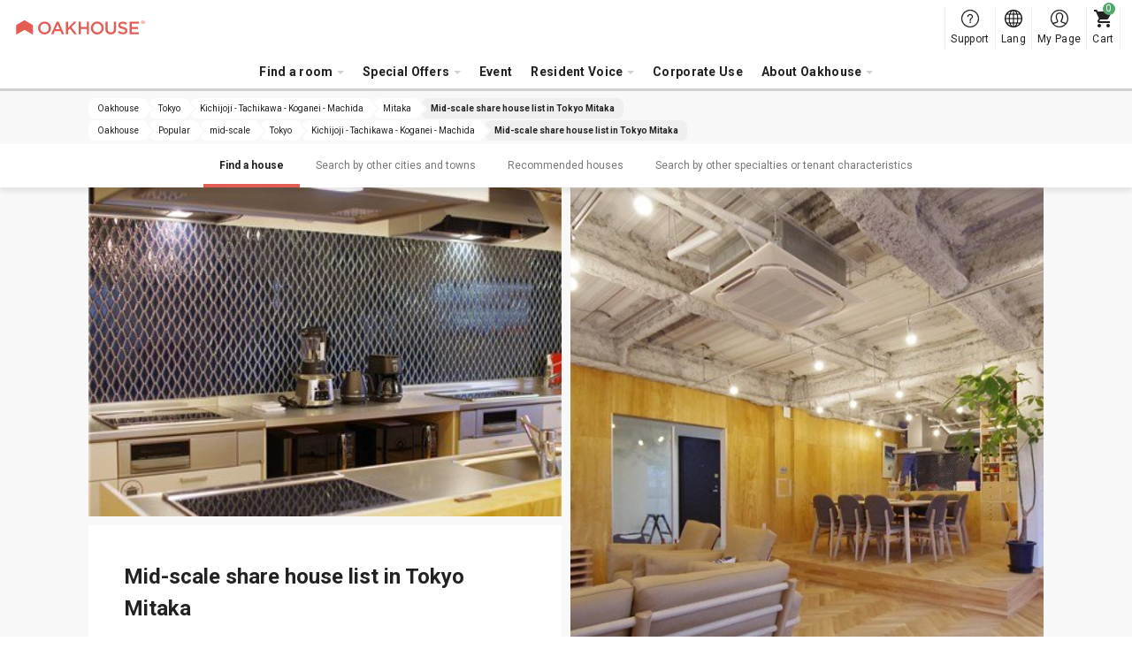

--- FILE ---
content_type: text/html; charset=UTF-8
request_url: https://www.oakhouse.jp/eng/area/tokyo/kichijoji-tachikawa-koganei-machida/mitaka/medium
body_size: 16374
content:

<!DOCTYPE html>
<html lang="en" class="is-new is-foreign  "  >
<head>
    <meta charset="UTF-8">
    <meta http-equiv="X-UA-Compatible" content="IE=Edge, chrome=1">

    <title>OAKHOUSE｜Mid-scale share house list in Mitaka</title>
    <meta name="description" content="Mid-scale share house and apartment list in Mitaka.  With Oak House\, there are no brokerage fees\, no deposit\, no key money\, and no guarantor required!  Furnishings\, internet\, and Wi-Fi included.  You can search by rent rate\, gender\, age\, availability\, room size\, and more.">
    <meta name="keywords" content="">
    <meta name="thumbnail" content="https://www.oakhouse.jp/images/ogp.jpg" />

    <meta property="og:type" content="company" />
    <meta property="og:title" content="OAKHOUSE｜Mid-scale share house list in Mitaka" />
    <meta property="og:description" content="Mid-scale share house and apartment list in Mitaka.  With Oak House\, there are no brokerage fees\, no deposit\, no key money\, and no guarantor required!  Furnishings\, internet\, and Wi-Fi included.  You can search by rent rate\, gender\, age\, availability\, room size\, and more." />
    <meta property="og:url" content="https://www.oakhouse.jp/eng/area/tokyo/kichijoji-tachikawa-koganei-machida/mitaka/medium" />
    <meta property="og:image" content="https://www.oakhouse.jp/images/ogp.jpg" />
    <meta property="og:site_name" content="Oakhouse" />
    <meta property="og:locale" content="" />

    <meta name="twitter:card" content="summary" />
    <meta name="twitter:site" content="@oakhouse_info" />
    <meta name="twitter:title" content="OAKHOUSE｜Mid-scale share house list in Mitaka" />
    <meta name="twitter:description" content="Mid-scale share house and apartment list in Mitaka.  With Oak House\, there are no brokerage fees\, no deposit\, no key money\, and no guarantor required!  Furnishings\, internet\, and Wi-Fi included.  You can search by rent rate\, gender\, age\, availability\, room size\, and more." />
    <meta name="twitter:image" content="https://www.oakhouse.jp/images/ogp.jpg" />
    <meta name="twitter:url" content="https://www.oakhouse.jp/eng/area/tokyo/kichijoji-tachikawa-koganei-machida/mitaka/medium" />

    <meta name="google-site-verification" content="frVfZh0j3oRk42VaUR_ydgW0R7JxXNcTdRTXiwvOR_s" />

    <link rel="icon" type="image/vnd.microsoft.icon" href="/images/favicon.ico">

    
    <!-- CSS -->
        <link href="https://fonts.googleapis.com/css2?family=Roboto:wght@400;700&amp;display=swap" rel="stylesheet" type="text/css" media="all"/>
    <link href="/css/rwd/base.css?20260119162732" rel="stylesheet" type="text/css" media="all"/>
    <link href="/css/jquery-ui.css?20190722172726" rel="stylesheet" type="text/css" media="all"/>
    <link href="/css/rwd/list/unique.css?20260119112346" rel="stylesheet" type="text/css" media="all"/>

    <!-- CSS -->

    <!-- JavaScript-->
    
    <!-- JavaScript-->

            <meta name="viewport" content="width=device-width,initial-scale=1.0,user-scalable=no" />
        <script type="text/javascript" src="https://cdn.jsdelivr.net/npm/viewport-extra@1.0.4/dist/viewport-extra.min.js"></script>
        <script>new ViewportExtra(375);</script>
    
    
            <link rel="canonical" href="https://www.oakhouse.jp/eng/area/tokyo/kichijoji-tachikawa-koganei-machida/mitaka/medium" />
    
    
    
        <meta name="robots" content="index,follow">

    <!-- /Altername -->
                        <link rel="alternate" href="https://www.oakhouse.jp/area/tokyo/kichijoji-tachikawa-koganei-machida/mitaka/medium" hreflang="ja"  />
                                <link rel="alternate" href="https://www.oakhouse.jp/eng/area/tokyo/kichijoji-tachikawa-koganei-machida/mitaka/medium" hreflang="en"  />
                                <link rel="alternate" href="https://www.oakhouse.jp/fra/area/tokyo/kichijoji-tachikawa-koganei-machida/mitaka/medium" hreflang="fr"  />
                                <link rel="alternate" href="https://www.oakhouse.jp/kr/area/tokyo/kichijoji-tachikawa-koganei-machida/mitaka/medium" hreflang="ko"  />
                                <link rel="alternate" href="https://www.oakhouse.jp/cn/area/tokyo/kichijoji-tachikawa-koganei-machida/mitaka/medium" hreflang="zh-TW"  />
                <!-- Altername/ -->

    <script src="https://apis.google.com/js/platform.js" async defer>
        {lang: 'ja'}
    </script>

    <!--[if lt IE 9]>
    <script src="//html5shiv.googlecode.com/svn/trunk/html5.js"></script>
    <script type="text/javascript" src="/js/selectivizr.js"></script>
    <![endif]-->

    
    
<!-- ▽ログイン状況をカスタムディメンションで通知▽ -->
<script>
    var dataLayer = dataLayer || [];
    dataLayer.push({
        'User_kubun': '未ログインユーザ'
    });

    </script>
<!-- △ログイン状況をカスタムディメンションで通知△ -->


<!-- Google Tag Manager -->
<script>(function(w,d,s,l,i){w[l]=w[l]||[];w[l].push({'gtm.start':
new Date().getTime(),event:'gtm.js'});var f=d.getElementsByTagName(s)[0],
j=d.createElement(s),dl=l!='dataLayer'?'&l='+l:'';j.async=true;j.src=
'https://www.googletagmanager.com/gtm.js?id='+i+dl;f.parentNode.insertBefore(j,f);
})(window,document,'script','dataLayer','GTM-W8TS5C2');</script>
<!-- End Google Tag Manager -->
</head><body>
<!-- Google Tag Manager (noscript) -->
<noscript><iframe src="https://www.googletagmanager.com/ns.html?id=GTM-W8TS5C2"
                  height="0" width="0" style="display:none;visibility:hidden"></iframe></noscript>
<!-- End Google Tag Manager (noscript) -->
<article id="">
    
<header id="header_rwd" class="headerSlim ">
    <div class="headerSlim__inner">
        <h1 class="headerSlim__logo"><a href="/eng/">
                <picture>
                    <source media="(min-width: 1301px)" srcset="/svg/header_slim/logo_vertical.svg" width="27" height="40">
                    <img src="/svg/header_rwd/logo-ss_red.svg" alt="OAKHOUSE" width="150" height="16">
                </picture>
            </a>
        </h1>

        <nav class="headerSlim__navi js-header_navi">
            <ul>
                <li>
                    <a class="js-toggle_headerlayer has-child">Find a room</a>
                    <div class="headerSlim__layer js-close_headerlayer"><div class="headerSlim__layerInner">
                            <div>
                                <ul>
                                    <li><a class="has-child is-always_active">Area search</a>
                                        <ul>
                                                                                            <li><a href="/eng/area/tokyo">Tokyo</a></li>
                                                                                            <li><a href="/eng/area/saitama">Saitama</a></li>
                                                                                            <li><a href="/eng/area/kanagawa">Kanagawa</a></li>
                                                                                            <li><a href="/eng/area/chiba">Chiba</a></li>
                                                                                            <li><a href="/eng/area/aichi">Aichi</a></li>
                                                                                            <li><a href="/eng/area/kyoto">Kyoto</a></li>
                                                                                            <li><a href="/eng/area/osaka">Osaka</a></li>
                                                                                            <li><a href="/eng/area/hyogo">Hyogo</a></li>
                                                                                            <li><a href="/eng/area/fukuoka">Fukuoka</a></li>
                                                                                            <li><a href="/eng/area/okinawa">Okinawa</a></li>
                                                                                    </ul>
                                    </li>
                                </ul>
                                <ul>
                                    <li><a href="/eng/search/">Search by Map</a></li>
                                    <li><a href="/eng/search/train">Search by Train Line or Station</a></li>
                                    <li><a href="/eng/search/commute">Search by Commute Time</a></li>
                                </ul>
                                <ul>
                                    <li><a href="/eng/kodawari">Search by Special Offers</a></li>
                                    <li><a href="/eng/user">Search by Resident Profile</a></li>
                                    <li><a href="/eng/house_index">Search by Property Name</a></li>
                                    <li><a href="/eng/house/campaign">Search by Discount campaign</a></li>
                                    <li><a href="/eng/house/new">Search by  Newly Opened Properties</a></li>
                                    <li><a href="/eng/house/rent/50000">Search by Cheap Rent Under ¥50,000</a></li>
                                    <li><a class="js-toggle_headerchild has-child">Search by Vacancy</a>
                                        <ul>
                                            <li><a href="/eng/house/instock">All</a></li>
                                            <li><a href="/eng/house/new">Newly opened</a></li>
                                            <li><a href="/eng/house/instock/campaign">Discount campaign</a></li>
                                            <li><a href="/eng/house/instock/social-residence">Social Residence</a></li>
                                            <li><a href="/eng/house/instock/sharehouse">Share House</a></li>
                                            <li><a href="/eng/house/instock/apartment/furnished">Furnished Apartments</a></li>
                                            <li><a href="/eng/house/instock/apartment/long-term">Long-Term Apartments</a></li>


                                        </ul>
                                    </li>
                                </ul>
                                <ul class="ext-side">
                                    <li><a class="js-toggle_headerchild has-child">Share House</a>
                                        <ul>
                                            <li>All Sharehouses</li>
                                            <ul>
                                                <li><a href="/eng/house/sharehouse">All Areas</a></li>
                                                                                                                                                            <li>
                                                            <a href="/eng/house/tokyo/sharehouse">
                                                                Tokyo                                                            </a>
                                                        </li>
                                                                                                                                                                                                                <li>
                                                            <a href="/eng/house/saitama/sharehouse">
                                                                Saitama                                                            </a>
                                                        </li>
                                                                                                                                                                                                                <li>
                                                            <a href="/eng/house/kanagawa/sharehouse">
                                                                Kanagawa                                                            </a>
                                                        </li>
                                                                                                                                                                                                                <li>
                                                            <a href="/eng/house/chiba/sharehouse">
                                                                Chiba                                                            </a>
                                                        </li>
                                                                                                                                                                                                                                                                                                                    <li>
                                                            <a href="/eng/house/kyoto/sharehouse">
                                                                Kyoto                                                            </a>
                                                        </li>
                                                                                                                                                                                                                <li>
                                                            <a href="/eng/house/osaka/sharehouse">
                                                                Osaka                                                            </a>
                                                        </li>
                                                                                                                                                                                                                <li>
                                                            <a href="/eng/house/hyogo/sharehouse">
                                                                Hyogo                                                            </a>
                                                        </li>
                                                                                                                                                                                                                <li>
                                                            <a href="/eng/house/fukuoka/sharehouse">
                                                                Fukuoka                                                            </a>
                                                        </li>
                                                                                                                                                                                                                <li>
                                                            <a href="/eng/house/okinawa/sharehouse">
                                                                Okinawa                                                            </a>
                                                        </li>
                                                                                                                                                </ul>
                                            </li>
                                            <li><a href="/eng/sharehouse">What is a share house?</a></li>
                                            <li><a href="/eng/sharehouse/howto">How to choose a share house</a></li>
                                            <li><a href="/eng/sharehouse/qa">Share house Q&A</a></li>
                                                                                        <li><a href="/eng/sharehouse/roomshare">About Room Sharing</a></li>
                                            <li><a href="/eng/sharehouse/guesthouse">About the Guest House</a></li>
                                        </ul>
                                    </li>
                                    <li><a class="js-toggle_headerchild has-child">Social Residence</a>
                                        <ul>
                                            <li>All Social Residences</li>
                                            <ul>
                                                <li><a href="/eng/house/social-residence">All Areas</a></li>
                                                                                                                                                            <li>
                                                            <a href="/eng/area/tokyo/social-residence">
                                                                Tokyo                                                            </a>
                                                        </li>
                                                                                                                                                                                                                <li>
                                                            <a href="/eng/area/saitama/social-residence">
                                                                Saitama                                                            </a>
                                                        </li>
                                                                                                                                                                                                                <li>
                                                            <a href="/eng/area/kanagawa/social-residence">
                                                                Kanagawa                                                            </a>
                                                        </li>
                                                                                                                                                                                                                <li>
                                                            <a href="/eng/area/chiba/social-residence">
                                                                Chiba                                                            </a>
                                                        </li>
                                                                                                                                                                                                                <li>
                                                            <a href="/eng/area/aichi/social-residence">
                                                                Aichi                                                            </a>
                                                        </li>
                                                                                                                                                                                                                <li>
                                                            <a href="/eng/area/kyoto/social-residence">
                                                                Kyoto                                                            </a>
                                                        </li>
                                                                                                                                                                                                                                                                                                                    <li>
                                                            <a href="/eng/area/hyogo/social-residence">
                                                                Hyogo                                                            </a>
                                                        </li>
                                                                                                                                                                                                                                                                                                                                                        </ul>
                                            </li>
                                            <li><a href="/eng/social-residence">About Social Residence®</a></li>
                                            <li><a href="/eng/social-residence/qa">Social Residence® Q&A</a></li>
                                        </ul>
                                    </li>
                                    <li><a class="js-toggle_headerchild has-child">Apartment</a>
                                        <ul>
                                            <!--<li><a href="/eng/column_apartment">Useful information for rental apartments</a></li>-->
                                            <li><span>All Apartments</span></li>
                                            <ul>
                                                <li>
                                                    <a href="/eng/house/apartment">
                                                        All Areas                                                    </a>
                                                </li>
                                                                                                                                                        <li>
                                                        <a href="/eng/area/tokyo/apartment">
                                                            Tokyo                                                        </a>
                                                    </li>
                                                                                                                                                                                                            <li>
                                                        <a href="/eng/area/saitama/apartment">
                                                            Saitama                                                        </a>
                                                    </li>
                                                                                                                                                                                                            <li>
                                                        <a href="/eng/area/kanagawa/apartment">
                                                            Kanagawa                                                        </a>
                                                    </li>
                                                                                                                                                                                                            <li>
                                                        <a href="/eng/area/chiba/apartment">
                                                            Chiba                                                        </a>
                                                    </li>
                                                                                                                                                                                                            <li>
                                                        <a href="/eng/area/aichi/apartment">
                                                            Aichi                                                        </a>
                                                    </li>
                                                                                                                                                                                                            <li>
                                                        <a href="/eng/area/kyoto/apartment">
                                                            Kyoto                                                        </a>
                                                    </li>
                                                                                                                                                                                                            <li>
                                                        <a href="/eng/area/osaka/apartment">
                                                            Osaka                                                        </a>
                                                    </li>
                                                                                                                                                                                                            <li>
                                                        <a href="/eng/area/hyogo/apartment">
                                                            Hyogo                                                        </a>
                                                    </li>
                                                                                                                                                                                                                                                                                                                                                        </ul>
                                            <li><span>
                                                    Furnished Apartments                                                </span></li>
                                            <ul>
                                                <li>
                                                    <a href="/eng/house/apartment/furnished">
                                                        All Areas                                                    </a>
                                                </li>
                                                                                                                                                            <li>
                                                            <a href="/eng/area/tokyo/apartment/furnished">
                                                                Tokyo                                                            </a>
                                                        </li>
                                                                                                                                                                                                                <li>
                                                            <a href="/eng/area/saitama/apartment/furnished">
                                                                Saitama                                                            </a>
                                                        </li>
                                                                                                                                                                                                                <li>
                                                            <a href="/eng/area/kanagawa/apartment/furnished">
                                                                Kanagawa                                                            </a>
                                                        </li>
                                                                                                                                                                                                                <li>
                                                            <a href="/eng/area/chiba/apartment/furnished">
                                                                Chiba                                                            </a>
                                                        </li>
                                                                                                                                                                                                                <li>
                                                            <a href="/eng/area/aichi/apartment/furnished">
                                                                Aichi                                                            </a>
                                                        </li>
                                                                                                                                                                                                                <li>
                                                            <a href="/eng/area/kyoto/apartment/furnished">
                                                                Kyoto                                                            </a>
                                                        </li>
                                                                                                                                                                                                                <li>
                                                            <a href="/eng/area/osaka/apartment/furnished">
                                                                Osaka                                                            </a>
                                                        </li>
                                                                                                                                                                                                                <li>
                                                            <a href="/eng/area/hyogo/apartment/furnished">
                                                                Hyogo                                                            </a>
                                                        </li>
                                                                                                                                                                                                                                                                                                                                                        </ul>
                                            <li><a href="/eng/apartment">Oakhouse apartments</a></li>
                                            <li><a href="/eng/apartment/qa">Oakhouse apartments Q&A</a></li>
                                        </ul>
                                    </li>
                                    <li><a class="js-toggle_headerchild has-child">Gran Stay</a>
                                        <ul>
                                            <li>All Gran Stay</li>
                                            <ul>
                                                <li><a href="/eng/house/granstay">All Areas</a></li>
                                                                                                                                                            <li>
                                                            <a href="/eng/area/tokyo/granstay">
                                                                Tokyo                                                            </a>
                                                        </li>
                                                                                                                                                                                                                                                                                                                                                                                                                                                                                                                                                                                                                                <li>
                                                            <a href="/eng/area/kyoto/granstay">
                                                                Kyoto                                                            </a>
                                                        </li>
                                                                                                                                                                                                                <li>
                                                            <a href="/eng/area/osaka/granstay">
                                                                Osaka                                                            </a>
                                                        </li>
                                                                                                                                                                                                                                                                                                                                                                                                                                                            </ul>
                                            </li>
                                            <li><a href="/eng/granstay">What is Gran Stay?</a></li>
                                            <li><a href="/eng/granstay/qa">Gran Stay Q&A</a></li>
                                        </ul>
                                    </li>
                                </ul>
                            </div>
                            <a class="headerSlim__close js-close_headerlayer">Close</a>
                        </div></div>
                </li>


                <li><span class="js-toggle_headerlayer has-child">Special Offers</span>
                    <div class="headerSlim__layer js-close_headerlayer">
                        <div class="headerSlim__layerInner">
                            <ul class="ext-plan">
                                <li>
                                    <a href="/eng/smart">
                                        <img src="/images/header_slim/ban-smart@2x.jpg" alt="" width="240" height="90">
                                        Smart Member                                        <span>The Smart Membership is a service provided by Oak House for tenants. This is a very economical discount program that provides a monthly discount of up to 16,000 yen on rent by depositing a certain amount of money.</span>
                                    </a>
                                </li>
                                <li>
                                    <a href="/eng/mypage/request/fixplan">
                                        <img src="/images/header_slim/ban-fixplan@2x.jpg" alt="" width="240" height="90">
                                        FIX Plan                                        <span>If you are staying for a short period of time or already know when your move out date upon your move in,this plan is a great way to save money. Apply FIX plan, get10,000 yen points back! This plan is a great way to save on short stays.</span>
                                    </a>
                                </li>
                                <li>
                                    <a href="/eng/gakuwari">
                                        <img src="/images/header_slim/ban-gakuwari@2x.jpg" alt="" width="240" height="90">
                                        The student discount                                        <span>Live in a Share House and enjoy your campus life! Save money with discounts and have a unique and exciting experience unlike any other student!</span>
                                    </a>
                                </li>
                                <li>
                                    <a href="/eng/norikae2021">
                                        <img src="/images/header_slim/ban-norikaewari@2x.jpg" alt="" width="240" height="90">
                                        Transfer Campaign                                        <span>【Only for those who currently living in the other share house company】Receive 10,000 Yen in points that can be used on a rent discount!</span>
                                    </a>
                                </li>
                                <li>
                                    <a href="/eng/affiliate/">
                                        <img src="/images/header_slim/ban-affiliate_eng@2x.jpg" alt="" width="240" height="90">
                                        Affiliate Program                                        <span>Refer friends and acquaintances to Oakhouse and earn rewards!<br />Blogs, SNS and other media are also welcome!</span>
                                    </a>
                                </li>
                            </ul>
                            <a class="headerSlim__close js-close_headerlayer">Close</a>
                        </div>
                    </div>
                </li>
                <li>
                    <a href="https://www.oakhouse.jp/eng/event">Event</a>                </li>

                <li>
                    <a class="js-toggle_headerlayer has-child">Resident Voice</a>
                    <div class="headerSlim__layer js-close_headerlayer"><div class="headerSlim__layerInner">
                            <div>
                                                                    <div>
                                        <strong>Interview</strong>
                                        <ul>
                                                                                            <li><a href="https://www.oakhouse.jp/eng/special/category/interview_resident">Resident interview</a></li>
                                            
                                            
                                                                                    </ul>
                                    </div>
                                                                <div>
                                    <strong>Blog</strong>
                                    <ul>
                                        <li><a href="/blog/?lang=eng">Blogs</a></li>
                                    </ul>
                                </div>
                                <div>
                                    <strong>Column</strong>
                                    <ul>
                                        <li><a href="https://www.oakhouse.jp/eng/international-exchange">International Share House to meet people from abroad </a></li>
                                        <li><a href="https://www.oakhouse.jp/eng/international-student">Share House to meet Japanese people</a></li>
                                        <li><a href="https://www.oakhouse.jp/eng/konkatsu">New encounters at a share house</a></li>
                                        <li><a href="https://www.oakhouse.jp/eng/working_holiday">Working holiday in Oakhouse</a></li>
                                    </ul>
                                </div>
                                <div>
                                    <strong><a href="/eng/app">Oakhouse official app</a></strong>
                                </div>
                            </div>
                            <a class="headerSlim__close js-close_headerlayer">Close</a>
                        </div></div>
                </li>
                <li>
                    <a href="https://www.oakhouse.jp/eng/juristic">Corporate Use</a>                </li>

                
                <li>
                    <a class="js-toggle_headerlayer has-child">About Oakhouse</a>
                    <div class="headerSlim__layer js-close_headerlayer"><div class="headerSlim__layerInner">
                            <div>
                                <ul>
                                                                            <li><a href="https://www.oakhouse.jp/eng/summary">Company profile</a></li>
                                                                                                            <li><a href="https://www.oakhouse.jp/eng/privacy">Privacy Policy</a></li>
                                                                    </ul>
                                <ul>
                                    <li><a href="/eng/fellows">What is an Oak Fellows</a></li>
                                    <li><a href="https://www.oakhouse.jp/eng/statement">Search for a room you can really use</a></li>
                                    <li><a href="https://www.oakhouse.jp/eng/about">About Oakhouse Portal</a></li>
                                </ul>
                                <ul>
                                    <li><a href="https://www.facebook.com/OakhouseTokyo" target="_blank">FaceBook</a></li>
                                    <li><a href="https://www.instagram.com/oakhousetokyo" target="_blank">Instagram</a></li>
                                    <li><a href="https://www.youtube.com/channel/UCBAl9UhxUCNfyhhw9xDo-Bg" target="_blank">YouTube</a></li>
                                                                    </ul>
                            </div>
                            <a class="headerSlim__close js-close_headerlayer">Close</a>
                        </div></div>
                </li>
                                <li class="ext-support">
                    <a href="/eng/helpcenter/">
                        Support                    </a>
                </li>
            </ul>
            <div class="headerSlim__languageSp">
                <strong>Select Language:</strong>
                <ul>
                    <li><a href="/area/tokyo/kichijoji-tachikawa-koganei-machida/mitaka/medium" ><span class="ico_icon_01"></span>Japanese</a></li>
                    <li><a href="/eng/area/tokyo/kichijoji-tachikawa-koganei-machida/mitaka/medium" class="is-active"><span class="ico_icon_02"></span>English</a></li>
                    <li><a href="/cn/area/tokyo/kichijoji-tachikawa-koganei-machida/mitaka/medium" ><span class="ico_icon_03"></span>Chinese</a></li>
                    <li><a href="/fra/area/tokyo/kichijoji-tachikawa-koganei-machida/mitaka/medium" ><span class="ico_icon_04"></span>French</a></li>
                    <li><a href="/kr/area/tokyo/kichijoji-tachikawa-koganei-machida/mitaka/medium" ><span class="ico_icon_05"></span>Korean</a></li>
                </ul>
            </div>
        </nav>

        <a class="headerSlim__menu js-toggle_headermenu">MENU</a>

        <div class="headerSlim__subnavi">
            <ul>
                <li>
                    <a href="/eng/helpcenter/" class="ext-support">
                        <span>Support</span>
                    </a>
                </li>
                <li class="ext-language"><a href="#" class="js-toggle_language"><span>Lang</span></a>
                    <div class="headerSlim__language">
                        <ul>
                            <li><a href="/area/tokyo/kichijoji-tachikawa-koganei-machida/mitaka/medium" ><span class="ico_icon_01"></span>Japanese</a></li>
                            <li><a href="/eng/area/tokyo/kichijoji-tachikawa-koganei-machida/mitaka/medium" class="is-active"><span class="ico_icon_02"></span>English</a></li>
                            <li><a href="/cn/area/tokyo/kichijoji-tachikawa-koganei-machida/mitaka/medium" ><span class="ico_icon_03"></span>Chinese</a></li>
                            <li><a href="/fra/area/tokyo/kichijoji-tachikawa-koganei-machida/mitaka/medium" ><span class="ico_icon_04"></span>French</a></li>
                            <li><a href="/kr/area/tokyo/kichijoji-tachikawa-koganei-machida/mitaka/medium" ><span class="ico_icon_05"></span>Korean</a></li>
                        </ul>
                    </div>
                </li>

                <li>
                                            <a href="/eng/mypage" class="ext-mypage">
                            <span>My Page</span>
                        </a>
                                    </li>
                <li><a href="/eng/mypage/cart" class="ext-cart" data-count="0"><span>Cart</span></a></li>
            </ul>
        </div>
</header>



        
    <!-- [ =============== Contents =============== ] -->
    <div id="wrapper">
                    <!-- Responsive Pagelist -->
<div class="c-plist">
    <nav>
                    <ol itemscope itemtype="http://schema.org/BreadcrumbList">
                <li itemprop="itemListElement" itemscope itemtype="http://schema.org/ListItem">
                    <a itemprop="item" href="https://www.oakhouse.jp/eng/">
                    <span itemprop="name">
                        Oakhouse                    </span>
                    </a>
                    <meta itemprop="position" content="1" />
                </li>

                                                                                                            <li itemprop="itemListElement" itemscope itemtype="http://schema.org/ListItem">
                                <a itemprop="item" href="https://www.oakhouse.jp/eng/area/tokyo">
                                    <span itemprop="name">Tokyo</span>
                                </a>
                                <meta itemprop="position" content="2" />
                            </li>
                        
                                                                                                <li itemprop="itemListElement" itemscope itemtype="http://schema.org/ListItem">
                                <a itemprop="item" href="https://www.oakhouse.jp/eng/area/tokyo/kichijoji-tachikawa-koganei-machida">
                                    <span itemprop="name">Kichijoji - Tachikawa - Koganei - Machida</span>
                                </a>
                                <meta itemprop="position" content="3" />
                            </li>
                        
                                                                                                <li itemprop="itemListElement" itemscope itemtype="http://schema.org/ListItem">
                                <a itemprop="item" href="https://www.oakhouse.jp/eng/area/tokyo/kichijoji-tachikawa-koganei-machida/mitaka">
                                    <span itemprop="name">Mitaka</span>
                                </a>
                                <meta itemprop="position" content="4" />
                            </li>
                        
                                                                                                <li itemprop="itemListElement" itemscope itemtype="http://schema.org/ListItem">
                                <a itemprop="item" href="https://www.oakhouse.jp/eng/area/tokyo/kichijoji-tachikawa-koganei-machida/mitaka/medium">
                                    <span itemprop="name">Mid-scale share house list in Tokyo Mitaka</span>
                                </a>
                                <meta itemprop="position" content="5" />
                            </li>
                        
                                                                        </ol>
                    <ol itemscope itemtype="http://schema.org/BreadcrumbList">
                <li itemprop="itemListElement" itemscope itemtype="http://schema.org/ListItem">
                    <a itemprop="item" href="https://www.oakhouse.jp/eng/">
                    <span itemprop="name">
                        Oakhouse                    </span>
                    </a>
                    <meta itemprop="position" content="1" />
                </li>

                                                                                                            <li itemprop="itemListElement" itemscope itemtype="http://schema.org/ListItem">
                                <a itemprop="item" href="https://www.oakhouse.jp/eng/kodawari">
                                    <span itemprop="name">Popular</span>
                                </a>
                                <meta itemprop="position" content="2" />
                            </li>
                        
                                                                                                <li itemprop="itemListElement" itemscope itemtype="http://schema.org/ListItem">
                                <a itemprop="item" href="https://www.oakhouse.jp/eng/kodawari/medium">
                                    <span itemprop="name">mid-scale</span>
                                </a>
                                <meta itemprop="position" content="3" />
                            </li>
                        
                                                                                                <li itemprop="itemListElement" itemscope itemtype="http://schema.org/ListItem">
                                <a itemprop="item" href="https://www.oakhouse.jp/eng/area/tokyo/medium">
                                    <span itemprop="name">Tokyo</span>
                                </a>
                                <meta itemprop="position" content="4" />
                            </li>
                        
                                                                                                <li itemprop="itemListElement" itemscope itemtype="http://schema.org/ListItem">
                                <a itemprop="item" href="https://www.oakhouse.jp/eng/area/tokyo/kichijoji-tachikawa-koganei-machida/medium">
                                    <span itemprop="name">Kichijoji - Tachikawa - Koganei - Machida</span>
                                </a>
                                <meta itemprop="position" content="5" />
                            </li>
                        
                                                                                                <li itemprop="itemListElement" itemscope itemtype="http://schema.org/ListItem">
                                <a itemprop="item" href="https://www.oakhouse.jp/eng/area/tokyo/kichijoji-tachikawa-koganei-machida/mitaka/medium">
                                    <span itemprop="name">Mid-scale share house list in Tokyo Mitaka</span>
                                </a>
                                <meta itemprop="position" content="6" />
                            </li>
                        
                                                                        </ol>
            </nav>
</div>

                <!-- ▼ヘッダー▼ -->
    <div class="c-contentNavi js-contentNavi">
        <div class="c-contentNavi__inner">
            <ul>
                                    <li>
                        <a href="#search" class="js-scroll is-active">
                            Find a house                        </a>
                    </li>
                                                        <li>
                        <a href="#another_area" class="js-scroll">
                            Search by other cities and towns                         </a>
                    </li>
                                                        <li>
                        <a href="#pickup" class="js-scroll">
                            Recommended houses                        </a>
                    </li>
                                                        <li>
                        <a href="#kodawari-dweller" class="js-scroll">
                            Search by other specialties or tenant characteristics                        </a>
                    </li>
                                                </ul>
        </div>
    </div>
<!-- ▲ヘッダー▲ -->

<!-- ▼イントロダクション▼ -->
<!-- ▼キービジュアル▼ -->

<div class="p-keyvisual " style="">
    <div class="p-keyvisual__inner">
        <div class="p-keyvisual__large" style="background-image: url(/uploads/house/920/images/920_1_L.jpg);"></div>

        <div class="p-keyvisual__content">

                        <div class="p-keyvisual__small">
                                <div style="background-image: url(/uploads/house/920/images/920_2_M.jpg);"></div>
                                            </div>
            
            <div class="p-keyvisual__box" style="background-image: url(/uploads/house/920/images/920_1_L.jpg);">
                <h1 class="p-keyvisual__title">Mid-scale share house list in Tokyo Mitaka</h1>
                <p class="p-keyvisual__text">Mid-scale share house and apartment list in Mitaka.  With Oak House, there are no brokerage fees, no deposit, no key money, and no guarantor required!  Furnishings, internet, and Wi-Fi included.  You can search by rent rate, gender, age, availability, room size, and more.</p>
            </div>

                    </div>
    </div>
</div>
<!-- ▲キービジュアル▲ -->
<!-- ▲イントロダクション▲ -->

<!-- ▼検索フォーム▼ -->
<section id="search" class="c-section p-search ext-station">

    
    <div class="p-filter c-box">
                <h2 class="c-box__title">Filter</h2>
        
        <div class="c-box__content">
                        
                        <p class="p-filter__setting">
                <strong>Filter：</strong>
                                    <span>Mitaka</span>
                                    <span>Moderate-scale property</span>
                            </p>
                        <p class="p-filter__setting" id="etc_search_condition"></p>
            <p class="p-filter__button"><a class="js-drawer_open c-button" data-drawer=".p-search__drawer">Add / Change</a></p>
            <p id="result" class="p-filter__result">
                <span class="c-counter house_count">0</span> properties, <span class="c-counter room_count">0</span> rooms found.            </p>
        </div>
    </div>

    <div class="p-noresult">
        <span class="noresult__novacancy">There are currently no rooms available or scheduled to be available.</span>
        <span class="noresult__room">There are no applicable rooms.</span>
        <span>Please change or delete the search criteria.</span>
    </div>

    <div class="p-casets">
        <div class="p-casets__loader js-loader">
            <span>
                <span class="p-casets__show">0</span>/
                <span class="p-casets__max">1</span>houses            </span>
            <a class="js-load_more c-button">See more</a>
        </div>
    </div>
</section>

    
<div class="p-search__drawer c-drawer">
    <p class="c-drawer__header">
        <a class="c-drawer__back js-drawer_close">Back></a>
    </p>
    <div class="c-drawer__content">
        <div class="c-drawer__inner">
            <div class="p-searchDrawer">
                <form id="drawerform" action="">
                                        <h3 class="p-searchDrawer__title">Room type</h3>
                    <ul class="p-searchDrawer__list">
                                                                                <li>
                                <label class="c-checkbox">
                                    <input id="check_room_type_single" name="room_type[]" type="checkbox" value="single" onclick="LOADJS.setSearchCondition(false)"  />
                                    <span>
                                        Single Room                                        <em class="c-tooltip js-tooltip" data-tooltip="<p class='p-room__baloon'><strong>Single Room</strong><img src='/images/desuka/about/single.png' width='417' height='278'>Private room type. Comes with refrigerator, air conditioner, and bed. Good for if you like your privacy and/or have lots of luggage. (Kitchen, toilet, shower shared)</p>"></em>
                                    </span>
                                </label>
                            </li>
                                                                                <li>
                                <label class="c-checkbox">
                                    <input id="check_room_type_dormitory" name="room_type[]" type="checkbox" value="dormitory" onclick="LOADJS.setSearchCondition(false)"  />
                                    <span>
                                        Dormitory Room                                        <em class="c-tooltip js-tooltip" data-tooltip="<p class='p-room__baloon'><strong>Dormitory Room</strong><img src='/images/desuka/about/dormitory.png' width='417' height='278'>4 to 8 people in 1 room. Bunk beds. With security box.</p>"></em>
                                    </span>
                                </label>
                            </li>
                                                                                <li>
                                <label class="c-checkbox">
                                    <input id="check_room_type_apartment" name="room_type[]" type="checkbox" value="apartment" onclick="LOADJS.setSearchCondition(false)"  />
                                    <span>
                                        Apartment                                        <em class="c-tooltip js-tooltip" data-tooltip="<p class='p-room__baloon'><strong>Apartment</strong><img src='/images/desuka/about/apartment.png' width='417' height='278'>A room equipped with all or any of the following: a private toilet, bathroom (shower room), or kitchen.</p>"></em>
                                    </span>
                                </label>
                            </li>
                                                                                <li>
                                <label class="c-checkbox">
                                    <input id="check_room_type_compartment" name="room_type[]" type="checkbox" value="compartment" onclick="LOADJS.setSearchCondition(false)"  />
                                    <span>
                                        Compartment                                        <em class="c-tooltip js-tooltip" data-tooltip="<p class='p-room__baloon'><strong>Compartment</strong><img src='/images/desuka/about/compartment.png' width='417' height='278'> Sort of like a sleeping car on a train, small private rooms.</p>"></em>
                                    </span>
                                </label>
                            </li>
                                                                                <li>
                                <label class="c-checkbox">
                                    <input id="check_room_type_semiprivate" name="room_type[]" type="checkbox" value="semiprivate" onclick="LOADJS.setSearchCondition(false)"  />
                                    <span>
                                        Semi-Private                                        <em class="c-tooltip js-tooltip" data-tooltip="<p class='p-room__baloon'><strong>Semi-Private</strong><img src='/images/desuka/about/semiprivate.png' width='417' height='278'>Wide room with partitions to maintain some privacy.</p>"></em>
                                    </span>
                                </label>
                            </li>
                                                                                <li>
                                <label class="c-checkbox">
                                    <input id="check_room_type_shareroom" name="room_type[]" type="checkbox" value="shareroom" onclick="LOADJS.setSearchCondition(false)"  />
                                    <span>
                                        Share Room                                        <em class="c-tooltip js-tooltip" data-tooltip="<p class='p-room__baloon'><strong>Share Room</strong><img src='/images/desuka/about/shareroom.png' width='417' height='278'>A room for 2 people to share. Rent price more reasonable than a single room with more storage and personal space than a dormitory room.</p>"></em>
                                    </span>
                                </label>
                            </li>
                                            </ul>
                    
                    <!--
                    <h3 class="p-searchDrawer__title">間取り</h3>
                    <ul class="p-searchDrawer__list">
                                                    <li><label class="c-checkbox"><input name="room_layout[]" type="checkbox" value="1R" onclick="LOADJS.setSearchCondition(false)" /><span>1R</span></label></li>
                                                    <li><label class="c-checkbox"><input name="room_layout[]" type="checkbox" value="1K" onclick="LOADJS.setSearchCondition(false)" /><span>1K</span></label></li>
                                                    <li><label class="c-checkbox"><input name="room_layout[]" type="checkbox" value="1DK" onclick="LOADJS.setSearchCondition(false)" /><span>1DK</span></label></li>
                                                    <li><label class="c-checkbox"><input name="room_layout[]" type="checkbox" value="1LDK" onclick="LOADJS.setSearchCondition(false)" /><span>1LDK</span></label></li>
                                                    <li><label class="c-checkbox"><input name="room_layout[]" type="checkbox" value="2K" onclick="LOADJS.setSearchCondition(false)" /><span>2K</span></label></li>
                                                    <li><label class="c-checkbox"><input name="room_layout[]" type="checkbox" value="2DK" onclick="LOADJS.setSearchCondition(false)" /><span>2DK</span></label></li>
                                                    <li><label class="c-checkbox"><input name="room_layout[]" type="checkbox" value="2LDK" onclick="LOADJS.setSearchCondition(false)" /><span>2LDK</span></label></li>
                                                    <li><label class="c-checkbox"><input name="room_layout[]" type="checkbox" value="3K" onclick="LOADJS.setSearchCondition(false)" /><span>3K</span></label></li>
                                                    <li><label class="c-checkbox"><input name="room_layout[]" type="checkbox" value="3DK" onclick="LOADJS.setSearchCondition(false)" /><span>3DK</span></label></li>
                                                    <li><label class="c-checkbox"><input name="room_layout[]" type="checkbox" value="3LDK" onclick="LOADJS.setSearchCondition(false)" /><span>3LDK</span></label></li>
                                                    <li><label class="c-checkbox"><input name="room_layout[]" type="checkbox" value="4K" onclick="LOADJS.setSearchCondition(false)" /><span>4K</span></label></li>
                                                    <li><label class="c-checkbox"><input name="room_layout[]" type="checkbox" value="4DK" onclick="LOADJS.setSearchCondition(false)" /><span>4DK</span></label></li>
                                                    <li><label class="c-checkbox"><input name="room_layout[]" type="checkbox" value="4LDK" onclick="LOADJS.setSearchCondition(false)" /><span>4LDK</span></label></li>
                                                    <li><label class="c-checkbox"><input name="room_layout[]" type="checkbox" value="5K" onclick="LOADJS.setSearchCondition(false)" /><span>5K</span></label></li>
                                                    <li><label class="c-checkbox"><input name="room_layout[]" type="checkbox" value="5DK" onclick="LOADJS.setSearchCondition(false)" /><span>5DK</span></label></li>
                                                    <li><label class="c-checkbox"><input name="room_layout[]" type="checkbox" value="5LDK" onclick="LOADJS.setSearchCondition(false)" /><span>5LDK</span></label></li>
                                            </ul>
                    -->

                    <h3 class="p-searchDrawer__title">Rent</h3>
                    <ul class="p-searchDrawer__select js-minmaxSelector" id="rent" data-title="家賃" data-currency="¥">
                        <li>
                            <span class="c-select">
                                <select id="rent_low" name="rent_low" onchange="LOADJS.setSearchCondition(false)">
                                                                            <option value=""
                                                data-default                                            selected                                        >¥0</option>
                                                                            <option value="42000"
                                                                                                                                    >¥42,000</option>
                                                                            <option value="45000"
                                                                                                                                    >¥45,000</option>
                                                                            <option value="50000"
                                                                                                                                    >¥50,000</option>
                                                                            <option value="55000"
                                                                                                                                    >¥55,000</option>
                                                                            <option value="60000"
                                                                                                                                    >¥60,000</option>
                                                                            <option value="65000"
                                                                                                                                    >¥65,000</option>
                                                                            <option value="70000"
                                                                                                                                    >¥70,000</option>
                                                                            <option value="75000"
                                                                                                                                    >¥75,000</option>
                                                                            <option value="80000"
                                                                                                                                    >¥80,000</option>
                                                                            <option value="85000"
                                                                                                                                    >¥85,000</option>
                                                                            <option value="90000"
                                                                                                                                    >¥90,000</option>
                                                                            <option value="95000"
                                                                                                                                    >¥95,000</option>
                                                                            <option value="100000"
                                                                                                                                    >¥100,000</option>
                                                                            <option value="105000"
                                                                                                                                    >¥105,000</option>
                                                                            <option value="110000"
                                                                                                                                    >¥110,000</option>
                                                                            <option value="115000"
                                                                                                                                    >¥115,000</option>
                                                                            <option value="120000"
                                                                                                                                    >¥120,000</option>
                                                                    </select>
                            </span>
                        </li>
                        <li>
                            <span class="c-select">
                                <select id="rent_high" name="rent_high" onchange="LOADJS.setSearchCondition(false)">
                                                                            <option value="45000"
                                                                                                                                    >¥45,000</option>
                                                                            <option value="50000"
                                                                                                                                    >¥50,000</option>
                                                                            <option value="55000"
                                                                                                                                    >¥55,000</option>
                                                                            <option value="60000"
                                                                                                                                    >¥60,000</option>
                                                                            <option value="65000"
                                                                                                                                    >¥65,000</option>
                                                                            <option value="70000"
                                                                                                                                    >¥70,000</option>
                                                                            <option value="75000"
                                                                                                                                    >¥75,000</option>
                                                                            <option value="80000"
                                                                                                                                    >¥80,000</option>
                                                                            <option value="85000"
                                                                                                                                    >¥85,000</option>
                                                                            <option value="90000"
                                                                                                                                    >¥90,000</option>
                                                                            <option value="95000"
                                                                                                                                    >¥95,000</option>
                                                                            <option value="100000"
                                                                                                                                    >¥100,000</option>
                                                                            <option value="105000"
                                                                                                                                    >¥105,000</option>
                                                                            <option value="110000"
                                                                                                                                    >¥110,000</option>
                                                                            <option value="115000"
                                                                                                                                    >¥115,000</option>
                                                                            <option value="120000"
                                                                                                                                    >¥120,000</option>
                                                                            <option value="122000"
                                                                                                                                    >¥122,000</option>
                                                                            <option value=""
                                                data-default                                            selected                                        >no max</option>
                                                                    </select>
                            </span>
                        </li>
                    </ul>

                    <h3 class="p-searchDrawer__title">Size</h3>
                    <ul class="p-searchDrawer__select js-minmaxSelector" id="room_size" data-title="広さ" data-currency="m&#178;">
                        <li>
                            <span class="c-select">
                                <select id="room_size_low" name="room_size_low" onchange="LOADJS.setSearchCondition(false)">>
                                                                    <option value=""
                                            data-default                                        selected                                    >0m&#178;</option>
                                                                    <option value="10"
                                                                                                                        >10m&#178;</option>
                                                                    <option value="15"
                                                                                                                        >15m&#178;</option>
                                                                </select>
                            </span>
                        </li>
                        <li>
                            <span class="c-select">
                                <select id="room_size_high" name="room_size_high" onchange="LOADJS.setSearchCondition(false)">>
                                                                    <option value="15"
                                                                                                                        >15m&#178;</option>
                                                                    <option value="20"
                                                                                                                        >20m&#178;</option>
                                                                    <option value=""
                                            data-default                                        selected                                    >no max</option>
                                                                </select>
                            </span>
                        </li>
                    </ul>


                    <h3 class="p-searchDrawer__title">Move-in date</h3>
                    <ul class="p-searchDrawer__list">
                                                    <li>
                                <label class="c-checkbox">
                                    <input id="check_vacancy_date_1" type="checkbox" name="vacancy_date[]" value="1" onclick="LOADJS.setSearchCondition(false)"
                                                                               />
                                    <span>Soon</span>
                                </label>
                            </li>
                                                    <li>
                                <label class="c-checkbox">
                                    <input id="check_vacancy_date_2" type="checkbox" name="vacancy_date[]" value="2" onclick="LOADJS.setSearchCondition(false)"
                                                                               />
                                    <span>This month</span>
                                </label>
                            </li>
                                                    <li>
                                <label class="c-checkbox">
                                    <input id="check_vacancy_date_3" type="checkbox" name="vacancy_date[]" value="3" onclick="LOADJS.setSearchCondition(false)"
                                                                               />
                                    <span>Next month</span>
                                </label>
                            </li>
                                                    <li>
                                <label class="c-checkbox">
                                    <input id="check_vacancy_date_4" type="checkbox" name="vacancy_date[]" value="4" onclick="LOADJS.setSearchCondition(false)"
                                                                               />
                                    <span>Month after next onward</span>
                                </label>
                            </li>
                                                    <li>
                                <label class="c-checkbox">
                                    <input id="check_vacancy_date_5" type="checkbox" name="vacancy_date[]" value="5" onclick="LOADJS.setSearchCondition(false)"
                                                                               />
                                    <span>Consultation on move-in date</span>
                                </label>
                            </li>
                                            </ul>

                    <h3 class="p-searchDrawer__title">Other</h3>
                    <ul class="p-searchDrawer__list">
                        <li>
                            <label class="c-checkbox">
                                <input id="check_mark_campaign" type="checkbox" onclick="LOADJS.setSearchCondition(false)" name="mark[]" value="campaign" data-title="CAMPAIGN"
                                                                   /><span>CAMPAIGN</span>
                            </label>
                        </li>
                        <li>
                            <label class="c-checkbox">
                                <input id="check_mark_smart" name="mark[]" type="checkbox" value="smart" onclick="LOADJS.setSearchCondition(false)"
                                                                       />
                                <span>
                                        New Smart Member                                        <em class="c-tooltip js-tooltip" data-tooltip="<p class='p-room__baloon'>The Smart Membership is a service provided by Oak House for tenants. This is a very economical discount program that provides a monthly discount of up to 16,000 yen on rent by depositing a certain amount of money.</p>"></em>
                                    </span>
                            </label>
                        </li>
                        <li>
                            <label class="c-checkbox">
                                <input id="check_mark_gakuwari" name="mark[]" type="checkbox" value="gakuwari" onclick="LOADJS.setSearchCondition(false)"
                                                                       />
                                <span>
                                        The student discount                                        <em class="c-tooltip js-tooltip" data-tooltip="<p class='p-room__baloon'>The student discount is a program available to students enrolled in schools designated by us. You will receive a 5% discount on the monthly rent during the contract period. You will need to show your student ID card to use the discount. </p>"></em>
                                    </span>
                            </label>
                        </li>
                    </ul>

                    <!-- ▼所在階▼ -->
                    <h3 class="p-searchDrawer__title">Floor</h3>
                    <ul class="p-searchDrawer__list">
                                                    <li>
                                <label for="check_floor_A" class="c-checkbox">
                                    <input id="check_floor_A" type="checkbox" name="floor[]" type="checkbox" onclick="LOADJS.setSearchCondition(false)" value="A"
                                                                              　/>
                                    <span>1st to 5th floor</span>
                                </label>
                            </li>
                                                    <li>
                                <label for="check_floor_B" class="c-checkbox">
                                    <input id="check_floor_B" type="checkbox" name="floor[]" type="checkbox" onclick="LOADJS.setSearchCondition(false)" value="B"
                                                                              　/>
                                    <span>6th to 9th floor</span>
                                </label>
                            </li>
                                                    <li>
                                <label for="check_floor_C" class="c-checkbox">
                                    <input id="check_floor_C" type="checkbox" name="floor[]" type="checkbox" onclick="LOADJS.setSearchCondition(false)" value="C"
                                                                              　/>
                                    <span>10th floor and above</span>
                                </label>
                            </li>
                                            </ul>
                    <!-- ▲所在階▲ -->

                    <!-- ▼性別条件▼ -->
                    <h3 class="p-searchDrawer__title">Gender requirements</h3>
                    <ul class="p-searchDrawer__list">
                                                    <li><label class="c-checkbox">
                                    <input id="check_mark_not_only_woman" type="checkbox" onclick="LOADJS.setSearchCondition(false)" name="mark[]" value="not_only_woman"
                                                                               />
                                    <span>
                                        No gender requirement                                                                            </span>
                                </label>
                            </li>
                                                    <li><label class="c-checkbox">
                                    <input id="check_mark_only_woman" type="checkbox" onclick="LOADJS.setSearchCondition(false)" name="mark[]" value="only_woman"
                                                                               />
                                    <span>
                                        Women only                                                                                    <em class="c-tooltip js-tooltip" data-tooltip="<p class='p-room__baloon'>No men are allowed to move in, except for visits by Oak House staff, construction workers, and visits by family members in the event of an emergency.</p>"></em>
                                                                            </span>
                                </label>
                            </li>
                                                    <li><label class="c-checkbox">
                                    <input id="check_mark_woman_room" type="checkbox" onclick="LOADJS.setSearchCondition(false)" name="mark[]" value="woman_room"
                                                                               />
                                    <span>
                                        Women-only rooms available                                                                                    <em class="c-tooltip js-tooltip" data-tooltip="<p class='p-room__baloon'>This property has women-only floors and women-only rooms. Men may move in on applicable floor or room. </p>"></em>
                                                                            </span>
                                </label>
                            </li>
                                            </ul>
                    <!-- ▲性別条件▲ -->

                    <!-- ▼こだわり条件▼ -->
                    <h3 class="p-searchDrawer__title">Search conditions</h3>
                    <ul class="p-searchDrawer__list">
                                                    <li><label class="c-checkbox">
                                    <input id="check_mark_nosmoking" type="checkbox"  onclick="LOADJS.setSearchCondition(false)" name="mark[]" value="nosmoking"
                                                                               />
                                    <span>Non-Smoking house</span>
                                </label>
                            </li>
                                                    <li><label class="c-checkbox">
                                    <input id="check_mark_bathroomkitchen" type="checkbox"  onclick="LOADJS.setSearchCondition(false)" name="mark[]" value="bathroomkitchen"
                                                                               />
                                    <span>Private room with bathroom,<br> kitchen, or toilet facilities</span>
                                </label>
                            </li>
                                                    <li><label class="c-checkbox">
                                    <input id="check_mark_two_people_more" type="checkbox"  onclick="LOADJS.setSearchCondition(false)" name="mark[]" value="two_people_more"
                                                                               />
                                    <span>2 or more persons</span>
                                </label>
                            </li>
                                            </ul>
                    <!-- ▲こだわり条件▲ -->

                    <!--
                    <h3 class="p-searchDrawer__title">Tenant characteristics</h3>
                    <ul class="p-searchDrawer__list">
                                            </ul>

                    <h3 class="p-searchDrawer__title">Cost / contract type</h3>
                    <ul class="p-searchDrawer__list">
                                                    <li>
                                <label class="c-checkbox">
                                    <input id="check_mark_logding" name="mark[]" type="checkbox" value="logding" onclick="LOADJS.setSearchCondition(false)" />
                                    <span>Property allow friends & family stayover</span>
                                </label>
                            </li>
                                                    <li>
                                <label class="c-checkbox">
                                    <input id="check_mark_luxury" name="mark[]" type="checkbox" value="luxury" onclick="LOADJS.setSearchCondition(false)" />
                                    <span>Luxury property</span>
                                </label>
                            </li>
                                                    <li>
                                <label class="c-checkbox">
                                    <input id="check_mark_lowprice" name="mark[]" type="checkbox" value="lowprice" onclick="LOADJS.setSearchCondition(false)" />
                                    <span>Property with affordable cost</span>
                                </label>
                            </li>
                                                    <li>
                                <label class="c-checkbox">
                                    <input id="check_mark_included_utilities" name="mark[]" type="checkbox" value="included_utilities" onclick="LOADJS.setSearchCondition(false)" />
                                    <span>Utilities included in rent</span>
                                </label>
                            </li>
                                                    <li>
                                <label class="c-checkbox">
                                    <input id="check_mark_office" name="mark[]" type="checkbox" value="office" onclick="LOADJS.setSearchCondition(false)" />
                                    <span></span>
                                </label>
                            </li>
                                                    <li>
                                <label class="c-checkbox">
                                    <input id="check_mark_monthly" name="mark[]" type="checkbox" value="monthly" onclick="LOADJS.setSearchCondition(false)" />
                                    <span></span>
                                </label>
                            </li>
                                                    <li>
                                <label class="c-checkbox">
                                    <input id="check_mark_worldwide" name="mark[]" type="checkbox" value="worldwide" onclick="LOADJS.setSearchCondition(false)" />
                                    <span></span>
                                </label>
                            </li>
                                            </ul>

                    <h3 class="p-searchDrawer__title">Scale / type</h3>
                    <ul class="p-searchDrawer__list">
                                                    <li>
                                <label class="c-checkbox">
                                    <input id="check_mark_large" name="mark[]" type="checkbox" value="large" onclick="LOADJS.setSearchCondition(false)" />
                                    <span>Large-scale property</span>
                                </label>
                            </li>
                                                    <li>
                                <label class="c-checkbox">
                                    <input id="check_mark_medium" name="mark[]" type="checkbox" value="medium" onclick="LOADJS.setSearchCondition(false)" />
                                    <span>Moderate-scale property</span>
                                </label>
                            </li>
                                                    <li>
                                <label class="c-checkbox">
                                    <input id="check_mark_small" name="mark[]" type="checkbox" value="small" onclick="LOADJS.setSearchCondition(false)" />
                                    <span>Small-scale property</span>
                                </label>
                            </li>
                                                    <li>
                                <label class="c-checkbox">
                                    <input id="check_mark_privateroom" name="mark[]" type="checkbox" value="privateroom" onclick="LOADJS.setSearchCondition(false)" />
                                    <span>Private room property</span>
                                </label>
                            </li>
                                                    <li>
                                <label class="c-checkbox">
                                    <input id="check_mark_dormitory" name="mark[]" type="checkbox" value="dormitory" onclick="LOADJS.setSearchCondition(false)" />
                                    <span>Dormitory style property</span>
                                </label>
                            </li>
                                                    <li>
                                <label class="c-checkbox">
                                    <input id="check_mark_compartment" name="mark[]" type="checkbox" value="compartment" onclick="LOADJS.setSearchCondition(false)" />
                                    <span>Compartment property</span>
                                </label>
                            </li>
                                                    <li>
                                <label class="c-checkbox">
                                    <input id="check_mark_shareroom" name="mark[]" type="checkbox" value="shareroom" onclick="LOADJS.setSearchCondition(false)" />
                                    <span>Shared room style property</span>
                                </label>
                            </li>
                                                    <li>
                                <label class="c-checkbox">
                                    <input id="check_mark_semiprivate" name="mark[]" type="checkbox" value="semiprivate" onclick="LOADJS.setSearchCondition(false)" />
                                    <span>Semi-private style property</span>
                                </label>
                            </li>
                                            </ul>

                    <h3 class="p-searchDrawer__title">Equipment</h3>
                    <ul class="p-searchDrawer__list">
                                                    <li>
                                <label class="c-checkbox">
                                    <input id="check_mark_bigbath" name="mark[]" type="checkbox" value="bigbath" onclick="LOADJS.setSearchCondition(false)" />
                                    <span>Property with large public bath</span>
                                </label>
                            </li>
                                                    <li>
                                <label class="c-checkbox">
                                    <input id="check_mark_parkingcar" name="mark[]" type="checkbox" value="parkingcar" onclick="LOADJS.setSearchCondition(false)" />
                                    <span>Property with parking space</span>
                                </label>
                            </li>
                                                    <li>
                                <label class="c-checkbox">
                                    <input id="check_mark_parkingcycle" name="mark[]" type="checkbox" value="parkingcycle" onclick="LOADJS.setSearchCondition(false)" />
                                    <span>Property with bicycle parking space</span>
                                </label>
                            </li>
                                                    <li>
                                <label class="c-checkbox">
                                    <input id="check_mark_privatekitchen" name="mark[]" type="checkbox" value="privatekitchen" onclick="LOADJS.setSearchCondition(false)" />
                                    <span>Private kitchen property</span>
                                </label>
                            </li>
                                                    <li>
                                <label class="c-checkbox">
                                    <input id="check_mark_sharedkitchen" name="mark[]" type="checkbox" value="sharedkitchen" onclick="LOADJS.setSearchCondition(false)" />
                                    <span>Good kitchen property</span>
                                </label>
                            </li>
                                                    <li>
                                <label class="c-checkbox">
                                    <input id="check_mark_bathroomkitchen" name="mark[]" type="checkbox" value="bathroomkitchen" onclick="LOADJS.setSearchCondition(false)" />
                                    <span>Private room property with basin area</span>
                                </label>
                            </li>
                                                    <li>
                                <label class="c-checkbox">
                                    <input id="check_mark_rooftop" name="mark[]" type="checkbox" value="rooftop" onclick="LOADJS.setSearchCondition(false)" />
                                    <span>Property with rooftop/terrace</span>
                                </label>
                            </li>
                                                    <li>
                                <label class="c-checkbox">
                                    <input id="check_mark_garden" name="mark[]" type="checkbox" value="garden" onclick="LOADJS.setSearchCondition(false)" />
                                    <span>Property with garden</span>
                                </label>
                            </li>
                                                    <li>
                                <label class="c-checkbox">
                                    <input id="check_mark_smokingroom" name="mark[]" type="checkbox" value="smokingroom" onclick="LOADJS.setSearchCondition(false)" />
                                    <span>Property with smoking area</span>
                                </label>
                            </li>
                                                    <li>
                                <label class="c-checkbox">
                                    <input id="check_mark_field" name="mark[]" type="checkbox" value="field" onclick="LOADJS.setSearchCondition(false)" />
                                    <span>Property with home garden area</span>
                                </label>
                            </li>
                                                    <li>
                                <label class="c-checkbox">
                                    <input id="check_mark_new_building" name="mark[]" type="checkbox" value="new_building" onclick="LOADJS.setSearchCondition(false)" />
                                    <span>Newly built property</span>
                                </label>
                            </li>
                                                    <li>
                                <label class="c-checkbox">
                                    <input id="check_mark_theater" name="mark[]" type="checkbox" value="theater" onclick="LOADJS.setSearchCondition(false)" />
                                    <span>Property with theater room</span>
                                </label>
                            </li>
                                                    <li>
                                <label class="c-checkbox">
                                    <input id="check_mark_gym" name="mark[]" type="checkbox" value="gym" onclick="LOADJS.setSearchCondition(false)" />
                                    <span>Property with gym</span>
                                </label>
                            </li>
                                                    <li>
                                <label class="c-checkbox">
                                    <input id="check_mark_workspace" name="mark[]" type="checkbox" value="workspace" onclick="LOADJS.setSearchCondition(false)" />
                                    <span>Property with workspace</span>
                                </label>
                            </li>
                                                    <li>
                                <label class="c-checkbox">
                                    <input id="check_mark_deliverylocker" name="mark[]" type="checkbox" value="deliverylocker" onclick="LOADJS.setSearchCondition(false)" />
                                    <span>宅配ボックスあり</span>
                                </label>
                            </li>
                                                    <li>
                                <label class="c-checkbox">
                                    <input id="check_mark_furnished" name="mark[]" type="checkbox" value="furnished" onclick="LOADJS.setSearchCondition(false)" />
                                    <span>Fully furnished property</span>
                                </label>
                            </li>
                                                    <li>
                                <label class="c-checkbox">
                                    <input id="check_mark_soundproof_room" name="mark[]" type="checkbox" value="soundproof_room" onclick="LOADJS.setSearchCondition(false)" />
                                    <span></span>
                                </label>
                            </li>
                                                    <li>
                                <label class="c-checkbox">
                                    <input id="check_mark_netflix" name="mark[]" type="checkbox" value="netflix" onclick="LOADJS.setSearchCondition(false)" />
                                    <span></span>
                                </label>
                            </li>
                                                    <li>
                                <label class="c-checkbox">
                                    <input id="check_mark_motorbikes_parking" name="mark[]" type="checkbox" value="motorbikes_parking" onclick="LOADJS.setSearchCondition(false)" />
                                    <span></span>
                                </label>
                            </li>
                                            </ul>

                    <h3 class="p-searchDrawer__title">Purpose / Companion</h3>
                    <ul class="p-searchDrawer__list">
                                                    <li>
                                <label class="c-checkbox">
                                    <input id="check_mark_global" name="mark[]" type="checkbox" value="global" onclick="LOADJS.setSearchCondition(false)" />
                                    <span>Property for foreigners</span>
                                </label>
                            </li>
                                                    <li>
                                <label class="c-checkbox">
                                    <input id="check_mark_student" name="mark[]" type="checkbox" value="student" onclick="LOADJS.setSearchCondition(false)" />
                                    <span>Property for students</span>
                                </label>
                            </li>
                                            </ul>
                    -->
                </form>
                <div class="p-searchDrawer__result">
                    <p>
                        <span class="c-counter house_count">0</span> properties, <span class="c-counter room_count">0</span> rooms found.                    </p>
                    <p><button type="submit" form="drawerform" data-max="1" class="c-button">See search results</button></p>
                </div>
            </div>
        </div>
    </div>
</div>

<input type="hidden" name="form_lang" value="eng" id="form_lang" />
<input type="hidden" name="house_page" value="1" id="house_page" />
<input type="hidden" id="route" value="oakhouse" />

    <input class="city_id" name="city_id" value="27" type="hidden" id="form_city_id" />    <input class="search_mark" name="search_mark" value="medium" type="hidden" id="form_search_mark" />    <input class="search_state_id" name="state_id" value="13" type="hidden" id="form_state_id" />

            <input class="default_search_condition" name="default_search_condition" value="medium" type="hidden" id="form_default_search_condition" />    

<input type="hidden" id="search_mode" value="listv2" />
    <input type="hidden" id="from_page" value="listv2" />
<input type="hidden" id="ecomars_page_name" value="Mid-scale share house list in Tokyo Mitaka" />

<!-- ▲検索フォーム▲ -->

<!-- ▲エリア属性のリンク▲ -->

    <!-- ▼他のエリアから探す▼ -->
        <section id="another_area" class="p-multiply c-section">
        <h2 class="c-section__title">Search by other cities and towns </h2>
        <ul class="p-multiply__list">
                            <li
                                            style="background-image: url(/uploads/city/etHLMQZZ9ZrQxsyNr445ZawkRHtbOt2mM.jpg)"
                                    >
                    <a href="/eng/area/tokyo/kichijoji-tachikawa-koganei-machida/tachikawa/medium">
                        <span>mid-scale</span>
                        Tachikawa                    </a>
                </li>
                            <li
                                            style="background-image: url(/uploads/city/5__Z6d0vyMmGPitjN_m8Dti2jIlTm8P7M.jpg)"
                                    >
                    <a href="/eng/area/tokyo/kichijoji-tachikawa-koganei-machida/hino/medium">
                        <span>mid-scale</span>
                        Hino                    </a>
                </li>
                    </ul>
    </section>
    <!-- ▲他のエリアから探す▲ -->

<!-- ▽市内の駅へのリンク▽ -->
<!-- △市内の駅へのリンク△ -->

<!-- ▼PICKUP▼ -->
    
<section class="p-category ext-recommend">
    <div id="pickup" class="p-category__inner">
        <div class="p-category__header ext-recommend">
            <h2 class="c-section__title">Mitaka × Moderate-scale property × Recommended houses</h2>
        </div>

        <div class="p-casets">
                            
<article class="c-caset is-search">
    <ul class="c-caset__slide js-caset_slick"
        >
        <a href="/eng/house/920"><li data-date="" class="c-caset__image"><img class="js-lazy" width="400" height="300" data-src="/uploads/house/920/images/920_1_M.jpg" alt=""></li></a>
                    <a href="/eng/house/920"><li data-date="" class="c-caset__image"><img class="js-lazy" width="400" height="300" data-src="/uploads/house/920/images/920_2_M.jpg" alt=""></li></a>
                            <a href="/eng/house/920"><li data-date="" class="c-caset__image"><img class="js-lazy" width="400" height="300" data-src="/uploads/house/920/images/920_3_M.jpg" alt=""></li></a>
            </ul>

    <p class="c-caset__category ext-social">SOCIAL RESIDENCE</p>
    <h3 class="c-caset__name"><a href="/eng/house/920">GRAN MITAKADAI</a></h3>

    <!--  家賃・空室条件 -->
    <p class="c-caset__price">
        <em>¥76,000 - ¥82,000</em>
                    <span class="ext-novacancy">
                Full            </span>
            </p>
    <!--  家賃・空室条件 -->

    <!-- 平米・階建て・築年数・駅名 -->
    <p class="c-caset__description">
                    <span>
                12.25㎡〜                                 /
                            </span>
                    <span>
                3-story building                                 /
                            </span>
                    <span>
                Keio-Inokashira line Mitakadai 5minutes                            </span>
            </p>
    <!-- 平米・階建て・築年数・駅名 -->

    <!-- こだわり条件 -->
            <ul class="c-caset__facilities">
                            <li class="ext-no_icon c-tooltip js-tooltip"
                                        data-tooltip="Available from 1 month."
                                    >
                    Monthly                </li>
                            <li class="ext-no_icon c-tooltip js-tooltip"
                                        data-tooltip="Furnitures and appliances are included in the room."
                                    >
                    Furnished                </li>
                            <li class="ext-no_icon c-tooltip js-tooltip"
                                        data-tooltip="Security deposit is money deposited in advance with the landlord to cover unpaid rent and repairs in the event of damage to the room. It will be refunded when you move out if there are no such problems."
                                    >
                    No security deposit                </li>
                            <li class="ext-no_icon c-tooltip js-tooltip"
                                        data-tooltip="Key money is a gratuity paid to the landlord at the time of contract. Unlike a security deposit, it is not refundable when you move out."
                                    >
                    No Key Money                </li>
                            <li class="ext-no_icon c-tooltip js-tooltip"
                                        data-tooltip="Guarantor Deposit is a common business practice in the Kansai area and is almost the same as a deposit. Regardless of whether or not there is unpaid rent or damage to the room, a set amount of money is deducted at the time of contract when you move out, and since repair costs are also deducted, you may receive little or no money back."
                                    >
                    No Guarantor Deposit                </li>
                            <li class="ext-no_icon c-tooltip js-tooltip"
                                        data-tooltip="A guarantor is a person who assumes the obligation to pay unpaid rent on behalf of the tenant when the tenant defaults on rent payments. In recent years, guarantors are often not required, but are required to join a guarantor company."
                                    >
                    No guarantor                </li>
                    </ul>
        <!-- こだわり条件 -->

    <p class="c-caset__button">
        <a class="c-button ext-cart" href="/house/920">Show Detail</a>
    </p>
</article>                    </div>
</section><!-- ▲PICKUP▲ -->

<!-- ▼レコメンド4点セット▼ -->

<!-- [ =============== アパートメント =============== ] -->
<!-- [ =============== アパートメント =============== ] -->

<!-- [ =============== 新規物件 =============== ] -->
<!-- [ =============== /新規物件 =============== ] -->


<!-- [ =============== 女性専用 =============== ] -->
<!-- [ =============== /女性専用 =============== ] -->


<!-- [ =============== キャンペーン物件 =============== ] -->
<!-- [ =============== /キャンペーン物件 =============== ] -->
<!-- ▲レコメンド4点セット▲ -->

<!-- ▼みどころ▼ -->
<!-- ▲みどころ▲ -->

    <!-- ▼他のこだわり、入居者属性から探す▼ -->
    
    <details id="kodawari-dweller" class="p-seo c-section c-accordion">
        <summary class="c-accordion__title js-accordion ext-open">Search by other specialties or tenant characteristics</summary>
        <div class="c-accordion__content">
                            <h3 class="c-box__title">Scale / type</h3>
                <p class="c-link ext-grid">
                                                                        <a href="/eng/area/tokyo/kichijoji-tachikawa-koganei-machida/mitaka/privateroom">private room</a>
                                                                                                <a href="/eng/area/tokyo/kichijoji-tachikawa-koganei-machida/mitaka/medium">mid-scale</a>
                                                                                                <a href="/eng/area/tokyo/kichijoji-tachikawa-koganei-machida/mitaka/large">large-scale</a>
                                                            </p>
            
                            <h3 class="c-box__title">Cost / contract type</h3>
                <p class="c-link ext-grid">
                                                                        <a href="/eng/area/tokyo/kichijoji-tachikawa-koganei-machida/mitaka/monthly">Monthly</a>
                                                                                                <a href="/eng/area/tokyo/kichijoji-tachikawa-koganei-machida/mitaka/included_utilities">Utilities included in rent</a>
                                                                                                <a href="/eng/area/tokyo/kichijoji-tachikawa-koganei-machida/mitaka/logding">Friends and family allowed</a>
                                                                                                <a href="/eng/area/tokyo/kichijoji-tachikawa-koganei-machida/mitaka/worldwide">Foreign Residents Allowed </a>
                                                            </p>
            
                            <h3 class="c-box__title">Equipment</h3>
                <p class="c-link ext-grid">
                                                                        <a href="/eng/area/tokyo/kichijoji-tachikawa-koganei-machida/mitaka/bathroomkitchen">Private room with bathroom,&lt;br&gt; kitchen, or toilet facilities</a>
                                                                                                <a href="/eng/area/tokyo/kichijoji-tachikawa-koganei-machida/mitaka/parkingcycle">with bicycle parking lot</a>
                                                                                                <a href="/eng/area/tokyo/kichijoji-tachikawa-koganei-machida/mitaka/privatekitchen">with private kitchen</a>
                                                                                                <a href="/eng/area/tokyo/kichijoji-tachikawa-koganei-machida/mitaka/smokingroom">Smoking area</a>
                                                                                                <a href="/eng/area/tokyo/kichijoji-tachikawa-koganei-machida/mitaka/deliverylocker">Delivery box</a>
                                                                                                <a href="/eng/area/tokyo/kichijoji-tachikawa-koganei-machida/mitaka/sharedkitchen">with well-equipped kitchen</a>
                                                                                                <a href="/eng/area/tokyo/kichijoji-tachikawa-koganei-machida/mitaka/theater">Theater</a>
                                                                                                <a href="/eng/area/tokyo/kichijoji-tachikawa-koganei-machida/mitaka/rooftop">Rooftop</a>
                                                                                                <a href="/eng/area/tokyo/kichijoji-tachikawa-koganei-machida/mitaka/motorbikes_parking">Scooter and motorcycle parking </a>
                                                                                                <a href="/eng/area/tokyo/kichijoji-tachikawa-koganei-machida/mitaka/workspace">with workspace</a>
                                                                                                <a href="/eng/area/tokyo/kichijoji-tachikawa-koganei-machida/mitaka/garden">with garden</a>
                                                                                                <a href="/eng/area/tokyo/kichijoji-tachikawa-koganei-machida/mitaka/furnished">Share house with Furnished</a>
                                                                                                <a href="/eng/area/tokyo/kichijoji-tachikawa-koganei-machida/mitaka/library">Share house with Library</a>
                                                            </p>
            
                            <h3 class="c-box__title">Purpose / Companion</h3>
                <p class="c-link ext-grid">
                                                                        <a href="/eng/area/tokyo/kichijoji-tachikawa-koganei-machida/mitaka/global">Social &amp; International Exchange</a>
                                                                                                <a href="/eng/area/tokyo/kichijoji-tachikawa-koganei-machida/mitaka/nature">with full of nature</a>
                                                                                                <a href="/eng/area/tokyo/kichijoji-tachikawa-koganei-machida/mitaka/creator">for creators</a>
                                                                                                <a href="/eng/area/tokyo/kichijoji-tachikawa-koganei-machida/mitaka/artist">for artists</a>
                                                                                                <a href="/eng/area/tokyo/kichijoji-tachikawa-koganei-machida/mitaka/entrepreneur">for entrepreneurs</a>
                                                                                                <a href="/eng/area/tokyo/kichijoji-tachikawa-koganei-machida/mitaka/cartoonist">for manga artists</a>
                                                                                                <a href="/eng/area/tokyo/kichijoji-tachikawa-koganei-machida/mitaka/designer">for designers</a>
                                                                                                <a href="/eng/area/tokyo/kichijoji-tachikawa-koganei-machida/mitaka/engineer">for engineers</a>
                                                            </p>
                    </div>
    </details>
    <!-- ▲他のこだわり、入居者属性から探す▲ -->

<!--  Station:シェアハウス事情 -->
<!-- Station:シェアハウス事情 -->
    </div>
    <!-- [ =============== /Contents =============== ] -->

        <!-- [ =============== Footer =============== ] -->
    
<div class="c-history">
    <p class="c-history__title">Recently viewed properties</p>
    <ul class="c-history__list">
            </ul>
</div>    <!-- [ =============== Footer =============== ] -->
<footer id="footer_rwd">
            
<!-- Responsive Pagelist -->
<div class="c-plist">
    <nav>
                    <ol>
                <li>
                    <a href="https://www.oakhouse.jp/eng/">
                    <span>
                        Oakhouse                    </span>
                    </a>
                </li>

                                                                                                            <li>
                                <a href="https://www.oakhouse.jp/eng/area/tokyo">
                                    <span>Tokyo</span>
                                </a>
                            </li>
                        
                                                                                                <li>
                                <a href="https://www.oakhouse.jp/eng/area/tokyo/kichijoji-tachikawa-koganei-machida">
                                    <span>Kichijoji - Tachikawa - Koganei - Machida</span>
                                </a>
                            </li>
                        
                                                                                                <li>
                                <a href="https://www.oakhouse.jp/eng/area/tokyo/kichijoji-tachikawa-koganei-machida/mitaka">
                                    <span>Mitaka</span>
                                </a>
                            </li>
                        
                                                                                                <li>
                                <a href="https://www.oakhouse.jp/eng/area/tokyo/kichijoji-tachikawa-koganei-machida/mitaka/medium">
                                    <span>Mid-scale share house list in Tokyo Mitaka</span>
                                </a>
                            </li>
                        
                                                                        </ol>
                    <ol>
                <li>
                    <a href="https://www.oakhouse.jp/eng/">
                    <span>
                        Oakhouse                    </span>
                    </a>
                </li>

                                                                                                            <li>
                                <a href="https://www.oakhouse.jp/eng/kodawari">
                                    <span>Popular</span>
                                </a>
                            </li>
                        
                                                                                                <li>
                                <a href="https://www.oakhouse.jp/eng/kodawari/medium">
                                    <span>mid-scale</span>
                                </a>
                            </li>
                        
                                                                                                <li>
                                <a href="https://www.oakhouse.jp/eng/area/tokyo/medium">
                                    <span>Tokyo</span>
                                </a>
                            </li>
                        
                                                                                                <li>
                                <a href="https://www.oakhouse.jp/eng/area/tokyo/kichijoji-tachikawa-koganei-machida/medium">
                                    <span>Kichijoji - Tachikawa - Koganei - Machida</span>
                                </a>
                            </li>
                        
                                                                                                <li>
                                <a href="https://www.oakhouse.jp/eng/area/tokyo/kichijoji-tachikawa-koganei-machida/mitaka/medium">
                                    <span>Mid-scale share house list in Tokyo Mitaka</span>
                                </a>
                            </li>
                        
                                                                        </ol>
            </nav>
</div>
<!-- Responsive Pagelist -->


<script type="text/javascript">
    //パンくずリストが長い場合にスクロール位置を終端へ移動
    window.addEventListener("load",function() {
        let plistElem = document.querySelectorAll('.c-plist ul');
        if(!plistElem.length) return false;
        plistElem.forEach(function (me) {
            let myChild =  me.querySelectorAll('li');
            let myWidth = 0;
            myChild.forEach(function (childme) {
                myWidth += childme.getBoundingClientRect().width;
            });
            me.scrollLeft = myWidth;
        })
    });
</script>
    
    <p class="f_help">
        <a href="/eng/helpcenter">
            For FAQs and Inquiries, visit to the Help Center        </a>
    </p>

    <div id="footbox">
        <p class="f_pgtp"><a data-label="Return to top"></a></p>
        <p class="f_logo"><img src="/svg/footer_rwd/logo_gray.svg" width="277" height="30"></p>

        <div id="f_navibox">
            <ul>
                <li><a href="https://www.oakhouse.jp/eng/about">About Oakhouse Portal</a></li>
                <li><a href="https://www.oakhouse.jp/eng/summary">Company Outline</a></li>
                <li><a href="https://www.oakhouse.jp/eng/tradelaw">Company Overview</a></li>
                <li><a href="https://www.oakhouse.jp/eng/privacy">Privacy Policy</a></li>
            </ul>
            <ul>
                                <li><a href="https://www.oakhouse.jp/eng/helpcenter">Help Center</a></li>
                <li><a href="https://www.oakhouse.jp/eng/smart">Smart Membership</a></li>
                                            </ul>
            <ul>
                <li><a href="https://www.oakhouse.jp/eng/sitemap">Site Map</a></li>
                <li><a href="https://www.oakhouse.jp/eng/company">Listing Companies</a></li>
                <li><a href="https://www.oakhouse.jp/contents/eng/hostel">Hostel</a></li>
                                <!--<li><a href="http://instagram.com/oakhouse_jp" target="_blank">インスタグラム</a></li>-->
            </ul>
        </div>

        <div id="f_snsbox">
            <p>SOCIAL　ACCOUNT</p>

            <ul>
                <li class="fb"><a href="https://www.facebook.com/OakhouseTokyo" target="_blank">Facebook</a></li>
                <li class="ig"><a href="https://www.instagram.com/oakhousetokyo" target="_blank">Instagram</a></li>
                <li class="yo"><a href="https://www.youtube.com/channel/UCBAl9UhxUCNfyhhw9xDo-Bg" target="_blank">YouTube</a></li>
            </ul>
        </div>

        <div class="f_description">
            <p><strong>Oakhouse Co., Ltd. is a share house management company founded in 1992. </strong>
        All the buildings listed on this site are directly-managed and original to Oakhouse. Room vacancy information is updated every 15 minutes, for faster and more accurate information than other portal sites. Information about new houses and special deals only found on this site are also updated regularly, and registered members can also receive official PAO points that can be used toward monthly rent. Questions and other inquiries can be made in Japanese, English, Korean, Chinese, and French through the online help desk 24 hours a day.</p>
        </div>

        <div class="areaListBox">
            <dl>
                                    <dt><a href="https://www.oakhouse.jp/eng/area/tokyo">Find a share house in Tokyo</a></dt>

                                            <dd><ul>
                                                            <li><a href="https://www.oakhouse.jp/eng/area/tokyo/kichijoji-tachikawa-koganei-machida">Kichijoji - Tachikawa - Koganei - Machida</a></li>
                                                            <li><a href="https://www.oakhouse.jp/eng/area/tokyo/ikebukuro-korakuen-akabane-nerima">Ikebukuro - Akabane - Nerima - Korakuen</a></li>
                                                            <li><a href="https://www.oakhouse.jp/eng/area/tokyo/shinjuku-takadanobaba-nakano-koenji">Shinjuku - Nakano - Koenji - Takadanobaba</a></li>
                                                            <li><a href="https://www.oakhouse.jp/eng/area/tokyo/shibuya-meguro-setagaya">Shibuya - Meguro - Setagaya</a></li>
                                                            <li><a href="https://www.oakhouse.jp/eng/area/tokyo/akihabara-aoyama-shinagawa-kamata">Kamata - Shinagawa - Akihabara - Aoyama</a></li>
                                                            <li><a href="https://www.oakhouse.jp/eng/area/tokyo/ueno-asakusa-toyosu">Asakusa - Ueno - Toyosu</a></li>
                                                    </ul></dd>
                    
                    <dd><ul>
                                                                        <li><a href="https://www.oakhouse.jp/eng/area/tokyo/akihabara-aoyama-shinagawa-kamata/chiyoda">Chiyoda</a></li>
                                                                                                <li><a href="https://www.oakhouse.jp/eng/area/tokyo/akihabara-aoyama-shinagawa-kamata/chuou">Chuo</a></li>
                                                                                                <li><a href="https://www.oakhouse.jp/eng/area/tokyo/akihabara-aoyama-shinagawa-kamata/minato">Minato</a></li>
                                                                                                <li><a href="https://www.oakhouse.jp/eng/area/tokyo/shinjuku-takadanobaba-nakano-koenji/shinjuku">Shinjuku</a></li>
                                                                                                <li><a href="https://www.oakhouse.jp/eng/area/tokyo/ikebukuro-korakuen-akabane-nerima/bunkyo">Bunkyo</a></li>
                                                                                                <li><a href="https://www.oakhouse.jp/eng/area/tokyo/ueno-asakusa-toyosu/taito">Taito</a></li>
                                                                                                <li><a href="https://www.oakhouse.jp/eng/area/tokyo/ueno-asakusa-toyosu/sumida">Sumida</a></li>
                                                                                                <li><a href="https://www.oakhouse.jp/eng/area/tokyo/ueno-asakusa-toyosu/koutou">Koto</a></li>
                                                                                                <li><a href="https://www.oakhouse.jp/eng/area/tokyo/akihabara-aoyama-shinagawa-kamata/shinagawa">Shinagawa</a></li>
                                                                                                <li><a href="https://www.oakhouse.jp/eng/area/tokyo/shibuya-meguro-setagaya/meguro">Meguro</a></li>
                                                                                                <li><a href="https://www.oakhouse.jp/eng/area/tokyo/akihabara-aoyama-shinagawa-kamata/ota">Ota</a></li>
                                                                                                <li><a href="https://www.oakhouse.jp/eng/area/tokyo/shibuya-meguro-setagaya/setagaya">Setagaya</a></li>
                                                                                                <li><a href="https://www.oakhouse.jp/eng/area/tokyo/shibuya-meguro-setagaya/shibuya">Shibuya</a></li>
                                                                                                <li><a href="https://www.oakhouse.jp/eng/area/tokyo/shinjuku-takadanobaba-nakano-koenji/nakano">Nakano</a></li>
                                                                                                <li><a href="https://www.oakhouse.jp/eng/area/tokyo/shinjuku-takadanobaba-nakano-koenji/suginami">Suginami</a></li>
                                                                                                <li><a href="https://www.oakhouse.jp/eng/area/tokyo/ikebukuro-korakuen-akabane-nerima/toshima">Toshima</a></li>
                                                                                                <li><a href="https://www.oakhouse.jp/eng/area/tokyo/ikebukuro-korakuen-akabane-nerima/kita">Kita</a></li>
                                                                                                <li><a href="https://www.oakhouse.jp/eng/area/tokyo/ikebukuro-korakuen-akabane-nerima/arakawa">Arakawa</a></li>
                                                                                                <li><a href="https://www.oakhouse.jp/eng/area/tokyo/ikebukuro-korakuen-akabane-nerima/itabashi">Itabashi</a></li>
                                                                                                <li><a href="https://www.oakhouse.jp/eng/area/tokyo/ikebukuro-korakuen-akabane-nerima/nerima">Nerima</a></li>
                                                                                                <li><a href="https://www.oakhouse.jp/eng/area/tokyo/ueno-asakusa-toyosu/adachi">Adachi</a></li>
                                                                                                <li><a href="https://www.oakhouse.jp/eng/area/tokyo/ueno-asakusa-toyosu/katsushika">Katsushika</a></li>
                                                                                                <li><a href="https://www.oakhouse.jp/eng/area/tokyo/ueno-asakusa-toyosu/edogawa">Edogawa</a></li>
                                                                                                <li><a href="https://www.oakhouse.jp/eng/area/tokyo/kichijoji-tachikawa-koganei-machida/hachioji">Hachiouji</a></li>
                                                                                                <li><a href="https://www.oakhouse.jp/eng/area/tokyo/kichijoji-tachikawa-koganei-machida/tachikawa">Tachikawa</a></li>
                                                                                                <li><a href="https://www.oakhouse.jp/eng/area/tokyo/kichijoji-tachikawa-koganei-machida/musashino">Musashino</a></li>
                                                                                                <li><a href="https://www.oakhouse.jp/eng/area/tokyo/kichijoji-tachikawa-koganei-machida/mitaka">Mitaka</a></li>
                                                                                                <li><a href="https://www.oakhouse.jp/eng/area/tokyo/kichijoji-tachikawa-koganei-machida/fuchu">Fuchu</a></li>
                                                                                                <li><a href="https://www.oakhouse.jp/eng/area/tokyo/kichijoji-tachikawa-koganei-machida/akishima">Akishima</a></li>
                                                                                                <li><a href="https://www.oakhouse.jp/eng/area/tokyo/kichijoji-tachikawa-koganei-machida/chofu">Chofu</a></li>
                                                                                                <li><a href="https://www.oakhouse.jp/eng/area/tokyo/kichijoji-tachikawa-koganei-machida/machida">Machida</a></li>
                                                                                                <li><a href="https://www.oakhouse.jp/eng/area/tokyo/kichijoji-tachikawa-koganei-machida/koganei">Koganei</a></li>
                                                                                                <li><a href="https://www.oakhouse.jp/eng/area/tokyo/kichijoji-tachikawa-koganei-machida/hino">Hino</a></li>
                                                                                                <li><a href="https://www.oakhouse.jp/eng/area/tokyo/kichijoji-tachikawa-koganei-machida/kokubunji">Kokubunji</a></li>
                                                                                                <li><a href="https://www.oakhouse.jp/eng/area/tokyo/kichijoji-tachikawa-koganei-machida/higasikurume">Higashi-Kurume</a></li>
                                                                                                <li><a href="https://www.oakhouse.jp/eng/area/tokyo/kichijoji-tachikawa-koganei-machida/tama">Tama</a></li>
                                                                                                <li><a href="https://www.oakhouse.jp/eng/area/tokyo/kichijoji-tachikawa-koganei-machida/nishitokyo">Nishi-Tokyo</a></li>
                                                                                                <li><a href="https://www.oakhouse.jp/eng/area/tokyo/kichijoji-tachikawa-koganei-machida/kodaira">Kodaira</a></li>
                                                                                                <li><a href="https://www.oakhouse.jp/eng/area/tokyo/kichijoji-tachikawa-koganei-machida/fussa">Fussa</a></li>
                                                                                                <li><a href="https://www.oakhouse.jp/eng/area/tokyo/kichijoji-tachikawa-koganei-machida/inagi">Inagi</a></li>
                                                                </ul></dd>
                                    <dt><a href="https://www.oakhouse.jp/eng/area/saitama">Find a share house in Saitama</a></dt>

                    
                    <dd><ul>
                                                                        <li><a href="https://www.oakhouse.jp/eng/area/saitama/saitama">Saitama</a></li>
                                                                                                <li><a href="https://www.oakhouse.jp/eng/area/saitama/kawaguchi">Saitama Kawaguchi</a></li>
                                                                                                <li><a href="https://www.oakhouse.jp/eng/area/saitama/toda">Toda</a></li>
                                                                                                <li><a href="https://www.oakhouse.jp/eng/area/saitama/niza">Saitama Niiza</a></li>
                                                                                                <li><a href="https://www.oakhouse.jp/eng/area/saitama/tokorozawa">Tokorozawa</a></li>
                                                                                                <li><a href="https://www.oakhouse.jp/eng/area/saitama/koshigaya">Koshigaya</a></li>
                                                                                                <li><a href="https://www.oakhouse.jp/eng/area/saitama/kawagoe">Kawagoe</a></li>
                                                                                                <li><a href="https://www.oakhouse.jp/eng/area/saitama/fujimino">Fujimino city</a></li>
                                                                                                <li><a href="https://www.oakhouse.jp/eng/area/saitama/warabi">Warabi</a></li>
                                                                                                <li><a href="https://www.oakhouse.jp/eng/area/saitama/asaka">Asaka</a></li>
                                                                </ul></dd>
                                    <dt><a href="https://www.oakhouse.jp/eng/area/chiba">Find a share house in Chiba</a></dt>

                    
                    <dd><ul>
                                                                        <li><a href="https://www.oakhouse.jp/eng/area/chiba/ichikawa">Ichikawa</a></li>
                                                                                                <li><a href="https://www.oakhouse.jp/eng/area/chiba/funabashi">Funabashi</a></li>
                                                                                                <li><a href="https://www.oakhouse.jp/eng/area/chiba/nagareyama">Nagareyama</a></li>
                                                                                                <li><a href="https://www.oakhouse.jp/eng/area/chiba/matsudo">Matsudo</a></li>
                                                                                                <li><a href="https://www.oakhouse.jp/eng/area/chiba/yachiyo">Yachiyo</a></li>
                                                                </ul></dd>
                                    <dt><a href="https://www.oakhouse.jp/eng/area/kanagawa">Find a share house in Kanagawa</a></dt>

                    
                    <dd><ul>
                                                                        <li><a href="https://www.oakhouse.jp/eng/area/kanagawa/yokohama">Yokohama</a></li>
                                                                                                <li><a href="https://www.oakhouse.jp/eng/area/kanagawa/kawasaki">Kawasaki</a></li>
                                                                                                <li><a href="https://www.oakhouse.jp/eng/area/kanagawa/sagamihara">Sagamihara</a></li>
                                                                                                <li><a href="https://www.oakhouse.jp/eng/area/kanagawa/kamakura">Kamakura</a></li>
                                                                </ul></dd>
                                    <dt><a href="https://www.oakhouse.jp/eng/area/aichi">Find a share house in Aichi</a></dt>

                    
                    <dd><ul>
                                                                        <li><a href="https://www.oakhouse.jp/eng/area/aichi/kariya">Kariya </a></li>
                                                                </ul></dd>
                                    <dt><a href="https://www.oakhouse.jp/eng/area/kyoto">Find a share house in Kyoto</a></dt>

                    
                    <dd><ul>
                                                                        <li><a href="https://www.oakhouse.jp/eng/area/kyoto/kyoto">Kyoto</a></li>
                                                                </ul></dd>
                                    <dt><a href="https://www.oakhouse.jp/eng/area/osaka">Find a share house in Osaka</a></dt>

                    
                    <dd><ul>
                                                                        <li><a href="https://www.oakhouse.jp/eng/area/osaka/osaka">Osaka</a></li>
                                                                                                <li><a href="https://www.oakhouse.jp/eng/area/osaka/settsu">Settsu</a></li>
                                                                </ul></dd>
                                    <dt><a href="https://www.oakhouse.jp/eng/area/hyogo">Find a share house in Hyogo</a></dt>

                    
                    <dd><ul>
                                                                        <li><a href="https://www.oakhouse.jp/eng/area/hyogo/takarazuka">Takarazuka</a></li>
                                                                                                <li><a href="https://www.oakhouse.jp/eng/area/hyogo/amagasaki">Amagasaki</a></li>
                                                                                                <li><a href="https://www.oakhouse.jp/eng/area/hyogo/kobe">Kobe</a></li>
                                                                                                <li><a href="https://www.oakhouse.jp/eng/area/hyogo/kawanishi">KAWANISHI City</a></li>
                                                                                                <li><a href="https://www.oakhouse.jp/eng/area/hyogo/nishinomiya">Nishinomiya</a></li>
                                                                                                <li><a href="https://www.oakhouse.jp/eng/area/hyogo/ashiya">Ashiya </a></li>
                                                                </ul></dd>
                                    <dt><a href="https://www.oakhouse.jp/eng/area/nara">Find a share house in Nara</a></dt>

                    
                    <dd><ul>
                                                                        <li><a href="https://www.oakhouse.jp/eng/area/nara/nara">Nara</a></li>
                                                                </ul></dd>
                                    <dt><a href="https://www.oakhouse.jp/eng/area/fukuoka">Find a share house in Fukuoka</a></dt>

                    
                    <dd><ul>
                                                                        <li><a href="https://www.oakhouse.jp/eng/area/fukuoka/fukuoka">Fukuoka</a></li>
                                                                </ul></dd>
                                    <dt><a href="https://www.oakhouse.jp/eng/area/okinawa">Find a share house in Okinawa</a></dt>

                    
                    <dd><ul>
                                                                        <li><a href="https://www.oakhouse.jp/eng/area/okinawa/Yonabaru-cho_shimajiri-gun">Yonabaru Town, Shimajiri District</a></li>
                                                                </ul></dd>
                            </dl>
        </div>

        <p id="f_copy">Copyright © OAKHOUSE All Right Reserved.</p>
    </div>
</footer>
<!-- [ =============== /Footer =============== ] -->    <!-- [ =============== /Footer =============== ] -->

    <!-- [ Maxymodal ] -->
<div id="maxymodal" class="c-maxymodal js-maxymodal_close">
    <div class="c-maxymodal__box js-maxymodal_prevent"><div class="c-maxymodal__inner">
            <div class="c-maxymodal__header">
                <p class="c-maxymodal__image"></p>
                <p class="c-maxymodal__close"><a class="js-maxymodal_close is-noscroll"><img src="/svg/cart/icn-cross_red.svg" alt=""></a></p>
                <p class="c-maxymodal__title">タイトル</p>
                <p class="c-maxymodal__text">テキスト</p>
            </div>
            <div class="c-maxymodal__body">
                <p class="c-maxymodal__button"><a href="#">ボタン</a></p>
                <p class="c-maxymodal__note">注釈</p>
            </div>
            <div class="c-maxymodal__footer">
                <p class="c-maxymodal__register"><a href="#">ログイン</a></p>
            </div>
        </div></div>
</div>
<!-- [ /Maxymodal ] -->    
    
</article>
    <link href="/css/remodal.css?20190722172726" rel="stylesheet" type="text/css" media="all"/>
    <link href="/css/remodal-default-theme.css?20190722172726" rel="stylesheet" type="text/css" media="all"/>
    <link href="/css/rwd/porting/unique.css?20240507155317" rel="stylesheet" type="text/css" media="all"/>
    <link href="/css/rwd/charts/unique.css?20240529181918" rel="stylesheet" type="text/css" media="all"/>
    <link href="/css/slick.css?20190722172726" rel="stylesheet" type="text/css" media="all"/>

                <script type="text/javascript" src="https://code.jquery.com/jquery-3.4.1.min.js"
                integrity="sha256-CSXorXvZcTkaix6Yvo6HppcZGetbYMGWSFlBw8HfCJo="
                crossorigin="anonymous"></script>
                    <script type="text/javascript" src="https://cdnjs.cloudflare.com/ajax/libs/picturefill/3.0.3/picturefill.min.js"></script>
                    <script type="text/javascript" src="/js/rwd/common_fuel.js?20260119112346"></script>
                    <script type="text/javascript" src="/js/header_rwd.js?20250801181429"></script>
                    <script type="text/javascript" src="/js/frontend.js?20260119112346"></script>
                    <script type="text/javascript" src="/js/rwd/maxymodal.js?20250407112901"></script>
                    <script type="text/javascript" src="/js/remodal.js?20191227165323"></script>
                    <script type="text/javascript" src="/js/rwd/porting.js?20240507155317"></script>
                    <script type="text/javascript" src="https://cdn.jsdelivr.net/npm/jquery.kinetic/jquery.kinetic.js"></script>
                    <script type="text/javascript" src="https://cdnjs.cloudflare.com/ajax/libs/jqueryui/1.12.1/jquery-ui.min.js"></script>
                    <script src="https://cdnjs.cloudflare.com/ajax/libs/jqueryui-touch-punch/0.2.3/jquery.ui.touch-punch.min.js"
                integrity="sha512-0bEtK0USNd96MnO4XhH8jhv3nyRF0eK87pJke6pkYf3cM0uDIhNJy9ltuzqgypoIFXw3JSuiy04tVk4AjpZdZw=="
                crossorigin="anonymous"
                referrerpolicy="no-referrer">

        </script>
                    <script type="text/javascript" src="/js/rwd/list_fuel.js?20250910170553"></script>
                    <script type="text/javascript" src="/js/slick.1.6.0.js?20210927173620"></script>
                    <script type="text/javascript" src="/js/rwd/caset.js?20211105142736"></script>
    

    <script type="text/javascript">
        window.lazySizesConfig = window.lazySizesConfig || {};
        window.lazySizesConfig.lazyClass = 'js-lazy';
    </script>
    <script type="text/javascript" src="https://cdnjs.cloudflare.com/ajax/libs/lazysizes/5.2.0/lazysizes.min.js"></script>


<script>
    //Vars ==================================================================
    //家賃スライダー min/max
    var rent_asc = 42000;
    var rent_desc = 122000;
    var rent_extasc = 0;
    var rent_extdesc = 980100;
    var rent_init_asc = 0;
    var rent_init_desc = 200000;
    //広さスライダー min/max
    var room_size_asc = 10;
    var room_size_desc = 20;
    var room_size_extasc = 0;
    var room_size_extdesc = 122;
</script>
<script type="text/javascript" src="/js/rwd/slider_fuel.js?date=1769651140"></script>
</body>

</html>


--- FILE ---
content_type: text/html; charset=UTF-8
request_url: https://www.oakhouse.jp/list/api_search_condition?rent_low=&rent_high=&room_size_low=&room_size_high=&lang=eng&mark%5B%5D=medium&mark%5B%5D=medium&search_mode=listv2&with_booster=true&from_page=listv2&state_id%5B%5D=13&default_search_condition%5B%5D=medium&city_id%5B%5D=27&route=oakhouse
body_size: 372
content:

<strong>Other：</strong>
    <a class="js-remove_self " data-src="check_state_id_13">Tokyo</a>


--- FILE ---
content_type: text/html; charset=UTF-8
request_url: https://www.oakhouse.jp/api/count?rent_low=&rent_high=&room_size_low=&room_size_high=&lang=eng&mark%5B%5D=medium&mark%5B%5D=medium&search_mode=listv2&with_booster=true&from_page=listv2&state_id%5B%5D=13&default_search_condition%5B%5D=medium&city_id%5B%5D=27&route=oakhouse
body_size: 324
content:
{"room_count":32,"house_count":1,"default_count":1}

--- FILE ---
content_type: text/html; charset=UTF-8
request_url: https://www.oakhouse.jp/listv2/get?rent_low=&rent_high=&room_size_low=&room_size_high=&lang=eng&mark%5B%5D=medium&mark%5B%5D=medium&search_mode=listv2&with_booster=true&from_page=listv2&state_id%5B%5D=13&default_search_condition%5B%5D=medium&city_id%5B%5D=27&route=oakhouse&page=1&ecomars_page_name=Mid-scale%20share%20house%20list%20in%20Tokyo%20Mitaka
body_size: 2237
content:
                        
<article class="c-caset ">
    <ul class="c-caset__slide js-caset_slick ext-3d"
         data-3d="Panorama View">
        <a href="/eng/search/booster/25188"><li data-date="" class="c-caset__image"><img class="js-lazy" width="400" height="300" data-src="/uploads/house/808/images/808_1_M.jpg" alt=""></li></a>
                    <a href="/eng/search/booster/25188"><li data-date="" class="c-caset__image"><img class="js-lazy" width="400" height="300" data-src="/uploads/house/808/images/808_3_M.jpg" alt=""></li></a>
                            <a href="/eng/search/booster/25188"><li data-date="" class="c-caset__image"><img class="js-lazy" width="400" height="300" data-src="/uploads/house/808/images/808_10_M.jpg" alt=""></li></a>
            </ul>

    <p class="c-caset__category ext-social ext-pr">SOCIAL RESIDENCE</p>
    <h3 class="c-caset__name"><a href="/eng/search/booster/25188">SOCIAL RESIDENCE HANAKOGANEI</a></h3>

    <!--  家賃・空室条件 -->
    <p class="c-caset__price">
        <em>¥52,000 - ¥59,000</em>
                    <span>
                Vacancy soon            </span>
            </p>
    <!--  家賃・空室条件 -->

    <!-- 平米・階建て・築年数・駅名 -->
    <p class="c-caset__description">
                    <span>
                10.45㎡〜                                 /
                            </span>
                    <span>
                5-story building                                 /
                            </span>
                    <span>
                Seibu-Shinjuku line Hana Koganei 13minutes                            </span>
            </p>
    <!-- 平米・階建て・築年数・駅名 -->

    <!-- こだわり条件 -->
            <ul class="c-caset__facilities">
                            <li class="ext-no_icon c-tooltip js-tooltip"
                                        data-tooltip="Available from 1 month."
                                    >
                    Monthly                </li>
                            <li class="ext-no_icon c-tooltip js-tooltip"
                                        data-tooltip="Furnitures and appliances are included in the room."
                                    >
                    Furnished                </li>
                            <li class="ext-no_icon c-tooltip js-tooltip"
                                        data-tooltip="Security deposit is money deposited in advance with the landlord to cover unpaid rent and repairs in the event of damage to the room. It will be refunded when you move out if there are no such problems."
                                    >
                    No security deposit                </li>
                            <li class="ext-no_icon c-tooltip js-tooltip"
                                        data-tooltip="Key money is a gratuity paid to the landlord at the time of contract. Unlike a security deposit, it is not refundable when you move out."
                                    >
                    No Key Money                </li>
                            <li class="ext-no_icon c-tooltip js-tooltip"
                                        data-tooltip="Guarantor Deposit is a common business practice in the Kansai area and is almost the same as a deposit. Regardless of whether or not there is unpaid rent or damage to the room, a set amount of money is deducted at the time of contract when you move out, and since repair costs are also deducted, you may receive little or no money back."
                                    >
                    No Guarantor Deposit                </li>
                            <li class="ext-no_icon c-tooltip js-tooltip"
                                        data-tooltip="A guarantor is a person who assumes the obligation to pay unpaid rent on behalf of the tenant when the tenant defaults on rent payments. In recent years, guarantors are often not required, but are required to join a guarantor company."
                                    >
                    No guarantor                </li>
                    </ul>
        <!-- こだわり条件 -->

    <p class="c-caset__button">
        <a class="c-button ext-cart" href="/house/808">Show Detail</a>
    </p>
</article>            
            
<article class="c-caset is-search">
    <ul class="c-caset__slide js-caset_slick"
        >
        <a href="/eng/house/920"><li data-date="" class="c-caset__image"><img class="js-lazy" width="400" height="300" data-src="/uploads/house/920/images/920_1_M.jpg" alt=""></li></a>
                    <a href="/eng/house/920"><li data-date="" class="c-caset__image"><img class="js-lazy" width="400" height="300" data-src="/uploads/house/920/images/920_2_M.jpg" alt=""></li></a>
                            <a href="/eng/house/920"><li data-date="" class="c-caset__image"><img class="js-lazy" width="400" height="300" data-src="/uploads/house/920/images/920_3_M.jpg" alt=""></li></a>
            </ul>

    <p class="c-caset__category ext-social">SOCIAL RESIDENCE</p>
    <h3 class="c-caset__name"><a href="/eng/house/920">GRAN MITAKADAI</a></h3>

    <!--  家賃・空室条件 -->
    <p class="c-caset__price">
        <em>¥76,000 - ¥82,000</em>
                    <span class="ext-novacancy">
                Full            </span>
            </p>
    <!--  家賃・空室条件 -->

    <!-- 平米・階建て・築年数・駅名 -->
    <p class="c-caset__description">
                    <span>
                12.25㎡〜                                 /
                            </span>
                    <span>
                3-story building                                 /
                            </span>
                    <span>
                Keio-Inokashira line Mitakadai 5minutes                            </span>
            </p>
    <!-- 平米・階建て・築年数・駅名 -->

    <!-- こだわり条件 -->
            <ul class="c-caset__facilities">
                            <li class="ext-no_icon c-tooltip js-tooltip"
                                        data-tooltip="Available from 1 month."
                                    >
                    Monthly                </li>
                            <li class="ext-no_icon c-tooltip js-tooltip"
                                        data-tooltip="Furnitures and appliances are included in the room."
                                    >
                    Furnished                </li>
                            <li class="ext-no_icon c-tooltip js-tooltip"
                                        data-tooltip="Security deposit is money deposited in advance with the landlord to cover unpaid rent and repairs in the event of damage to the room. It will be refunded when you move out if there are no such problems."
                                    >
                    No security deposit                </li>
                            <li class="ext-no_icon c-tooltip js-tooltip"
                                        data-tooltip="Key money is a gratuity paid to the landlord at the time of contract. Unlike a security deposit, it is not refundable when you move out."
                                    >
                    No Key Money                </li>
                            <li class="ext-no_icon c-tooltip js-tooltip"
                                        data-tooltip="Guarantor Deposit is a common business practice in the Kansai area and is almost the same as a deposit. Regardless of whether or not there is unpaid rent or damage to the room, a set amount of money is deducted at the time of contract when you move out, and since repair costs are also deducted, you may receive little or no money back."
                                    >
                    No Guarantor Deposit                </li>
                            <li class="ext-no_icon c-tooltip js-tooltip"
                                        data-tooltip="A guarantor is a person who assumes the obligation to pay unpaid rent on behalf of the tenant when the tenant defaults on rent payments. In recent years, guarantors are often not required, but are required to join a guarantor company."
                                    >
                    No guarantor                </li>
                    </ul>
        <!-- こだわり条件 -->

    <p class="c-caset__button">
        <a class="c-button ext-cart" href="/house/920">Show Detail</a>
    </p>
</article>    

<!-- ▽Eコマース：一覧ページ画面▽ -->
<script>
    window.dataLayer = window.dataLayer || [];
    dataLayer.push({ ecommerce: null });
    dataLayer.push({
        event: "view_item_list",
        ecommerce: {
            currency: "JPY",
            items: [
                                {
    item_name: "ソーシャルレジデンス花小金井",
    item_id: "808",
    price: 0,
    item_brand: "ソーシャルレジデンス",
    item_category: "東京都",
    item_category2: "小平市",
    item_category3: "花小金井",
        item_variant: "",
    item_list_name: "Mid-scale share house list in Tokyo Mitaka",
    index: 1},                                {
    item_name: "グラン三鷹台",
    item_id: "920",
    price: 0,
    item_brand: "ソーシャルレジデンス",
    item_category: "東京都",
    item_category2: "三鷹市",
    item_category3: "三鷹台",
        item_variant: "",
    item_list_name: "Mid-scale share house list in Tokyo Mitaka",
    index: 2},                            ]
        }
    });
</script>
<!-- △Eコマース：一覧ページ画面△ -->

<!-- ▽Eコマース：一覧ページ画面▽ -->
<script>
dataLayer.push({
    'ecommerce': {
        'currencyCode': 'JPY',                       //通貨単位
        'impressions': [
                        {
    'name': 'ソーシャルレジデンス花小金井',
        'id': '808',
        'price': '',
    'brand': 'ソーシャルレジデンス',
    'category': '東京都/小平市/花小金井駅',
    'variant': '',
        'list': 'Mid-scale share house list in Tokyo Mitaka',
            'position': 1    },
                        {
    'name': 'グラン三鷹台',
        'id': '920',
        'price': '',
    'brand': 'ソーシャルレジデンス',
    'category': '東京都/三鷹市/三鷹台駅',
    'variant': '',
        'list': 'Mid-scale share house list in Tokyo Mitaka',
            'position': 2    },
                    ]
    }
});

</script>
<!-- △Eコマース：一覧ページ画面△ -->

--- FILE ---
content_type: text/javascript
request_url: https://www.oakhouse.jp/js/rwd/porting.js?20240507155317
body_size: 373
content:
$(function () {
    /*PAO追従バナー
    ========================================== */
    $(".pao_banner .toggle").on('click', function () {
        $(".pao_banner").toggleClass("is-close");
    });

    $(".pao_banner .reject").on('click', function () {
        $(".pao_banner").toggleClass("is-delete");
    });
})